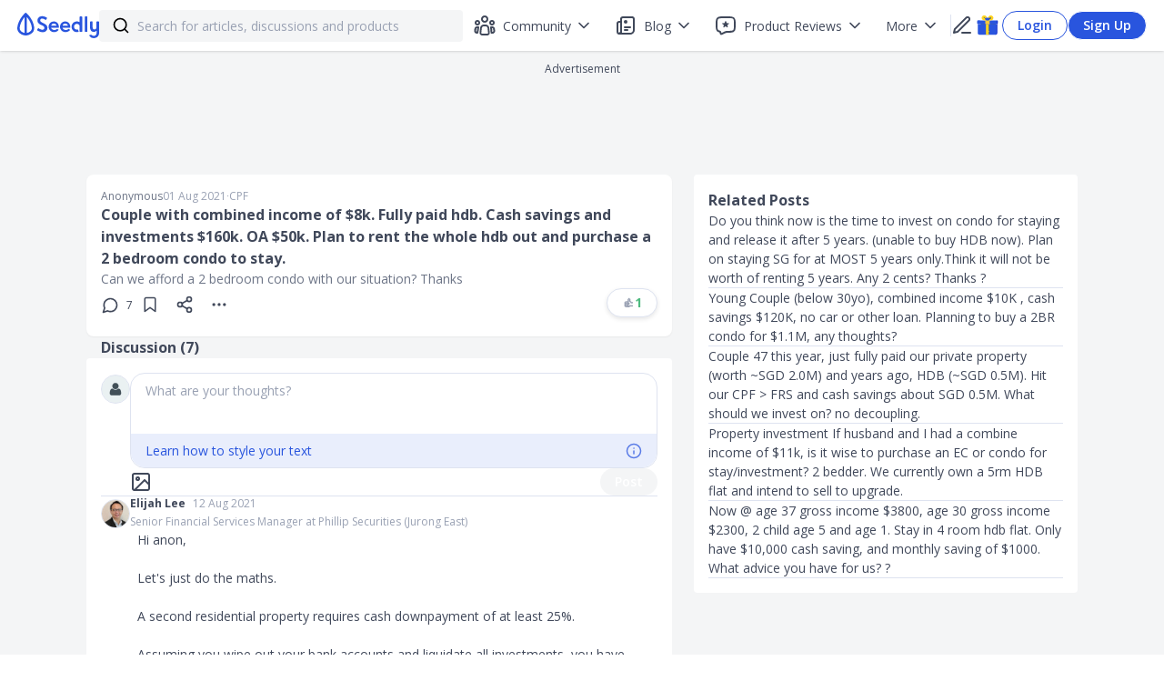

--- FILE ---
content_type: text/html; charset=utf-8
request_url: https://seedly.sg/posts/couple-with-combined-income-of-8k-fully-paid-hdb-cash-savings-and-investments-160k-oa-50k-plan-to-rent-the-whole-hdb-out-and-purchase-a-2-bedroom-condo-to-stay/
body_size: 31244
content:
<!DOCTYPE html><html><head><noscript><img alt="facebook" height="1" width="1" style="display:none" src="https://www.facebook.com/tr?id=1090273721022565&amp;ev=PageView&amp;noscript=1"/></noscript><link rel="icon" type="image/x-icon" href="/favicon.ico"/><link rel="preload" href="https://securepubads.g.doubleclick.net/tag/js/gpt.js" as="script"/><script async="" src="https://securepubads.g.doubleclick.net/tag/js/gpt.js" type="70e7cd2d5224c04f27307d04-text/javascript"></script><link rel="preconnect" href="https://fonts.gstatic.com/" crossorigin=""/><link rel="preload" href="https://fonts.googleapis.com/css?family=Open+Sans:300,400,600,700,800&amp;display=swap" as="style"/><link href="https://fonts.googleapis.com/css?family=Open+Sans:300,400,600,700,800&amp;display=swap" rel="stylesheet"/><link rel="preload" href="https://fonts.googleapis.com/css?family=Montserrat:400,700&amp;display=swap" as="style"/><link href="https://fonts.googleapis.com/css?family=Montserrat:400,700&amp;display=swap" rel="stylesheet"/><meta name="viewport" content="width=device-width"/><meta charSet="utf-8"/><title>Couple with combined income of $8k. Fully paid hdb. Cash savings and investments $160k. OA $50k. Plan to rent the whole hdb out and purchase a 2 bedroom condo to stay. - Seedly</title><link rel="canonical" href="https://seedly.sg/posts/couple-with-combined-income-of-8k-fully-paid-hdb-cash-savings-and-investments-160k-oa-50k-plan-to-rent-the-whole-hdb-out-and-purchase-a-2-bedroom-condo-to-stay/"/><meta name="author" content="Seedly"/><meta name="keywords" content=""/><meta property="og:site_name" content="Seedly"/><meta property="og:title" content="Couple with combined income of $8k. Fully paid hdb. Cash savings and investments $160k. OA $50k. Plan to rent the whole hdb out and purchase a 2 bedroom condo to stay."/><meta property="og:description" name="description" content="Can we afford a 2 bedroom condo with our situation? Thanks"/><meta property="og:image" content="https://f.seedly.sg/share/questions.png"/><meta property="fb:app_id" content="178405999239190"/><meta property="fb:page_id" content="460639650790741"/><meta property="og:type" content="article"/><meta property="og:updated_time" content="2021-08-01T22:22:01.842+08:00"/><meta name="theme-color" content="#2955DE"/><meta property="og:url" content="https://seedly.sg/posts/couple-with-combined-income-of-8k-fully-paid-hdb-cash-savings-and-investments-160k-oa-50k-plan-to-rent-the-whole-hdb-out-and-purchase-a-2-bedroom-condo-to-stay/"/><meta name="twitter:card" content="summary_large_image"/><meta name="twitter:title" content="Couple with combined income of $8k. Fully paid hdb. Cash savings and investments $160k. OA $50k. Plan to rent the whole hdb out and purchase a 2 bedroom condo to stay."/><meta name="twitter:description" content="Can we afford a 2 bedroom condo with our situation? Thanks"/><meta name="twitter:image" content="https://f.seedly.sg/share/questions.png"/><script type="application/ld+json">{}</script><meta name="next-head-count" content="21"/><link rel="preload" href="/_next/static/css/98053443d983f18c.css" as="style"/><link rel="stylesheet" href="/_next/static/css/98053443d983f18c.css" data-n-g=""/><link rel="preload" href="/_next/static/css/c3be7161b17896f1.css" as="style"/><link rel="stylesheet" href="/_next/static/css/c3be7161b17896f1.css" data-n-p=""/><noscript data-n-css=""></noscript><script defer="" nomodule="" src="/_next/static/chunks/polyfills-5cd94c89d3acac5f.js" type="70e7cd2d5224c04f27307d04-text/javascript"></script><script defer="" src="/_next/static/chunks/3626.b2425b20ccfbc980.js" type="70e7cd2d5224c04f27307d04-text/javascript"></script><script defer="" src="/_next/static/chunks/6673-6fb42b0af8c6cadc.js" type="70e7cd2d5224c04f27307d04-text/javascript"></script><script defer="" src="/_next/static/chunks/7105.81a53400886352c8.js" type="70e7cd2d5224c04f27307d04-text/javascript"></script><script defer="" src="/_next/static/chunks/6345.9db59c5f589835b4.js" type="70e7cd2d5224c04f27307d04-text/javascript"></script><script defer="" src="/_next/static/chunks/6102.b4b6682c480bfa93.js" type="70e7cd2d5224c04f27307d04-text/javascript"></script><script defer="" src="/_next/static/chunks/9458.00303a0e62066467.js" type="70e7cd2d5224c04f27307d04-text/javascript"></script><script defer="" src="/_next/static/chunks/4996.ce1d2fb81cb984cd.js" type="70e7cd2d5224c04f27307d04-text/javascript"></script><script defer="" src="/_next/static/chunks/1134.8e9d38cbf6f93084.js" type="70e7cd2d5224c04f27307d04-text/javascript"></script><script defer="" src="/_next/static/chunks/7611.79b73c1c6da0176e.js" type="70e7cd2d5224c04f27307d04-text/javascript"></script><script defer="" src="/_next/static/chunks/1068.d30a218795bab37d.js" type="70e7cd2d5224c04f27307d04-text/javascript"></script><script defer="" src="/_next/static/chunks/4839-51d2225bd4035c16.js" type="70e7cd2d5224c04f27307d04-text/javascript"></script><script defer="" src="/_next/static/chunks/8792.14a3cf2ed8a87518.js" type="70e7cd2d5224c04f27307d04-text/javascript"></script><script defer="" src="/_next/static/chunks/3115.5e94793f19d95c41.js" type="70e7cd2d5224c04f27307d04-text/javascript"></script><script defer="" src="/_next/static/chunks/4081.19582bdb4b6765b8.js" type="70e7cd2d5224c04f27307d04-text/javascript"></script><script defer="" src="/_next/static/chunks/7396.d6e37b51dbb4ede0.js" type="70e7cd2d5224c04f27307d04-text/javascript"></script><script defer="" src="/_next/static/chunks/695.d9256f1772a2bd25.js" type="70e7cd2d5224c04f27307d04-text/javascript"></script><script defer="" src="/_next/static/chunks/1351.6a928288f5291080.js" type="70e7cd2d5224c04f27307d04-text/javascript"></script><script defer="" src="/_next/static/chunks/5831.caa17c07db24fac9.js" type="70e7cd2d5224c04f27307d04-text/javascript"></script><script defer="" src="/_next/static/chunks/1108.233f36a44cfe8a85.js" type="70e7cd2d5224c04f27307d04-text/javascript"></script><script defer="" src="/_next/static/chunks/107-d5e304c977e094fd.js" type="70e7cd2d5224c04f27307d04-text/javascript"></script><script defer="" src="/_next/static/chunks/6894.8579cd3566239ed0.js" type="70e7cd2d5224c04f27307d04-text/javascript"></script><script defer="" src="/_next/static/chunks/6693.8e0f53f0b970ef0e.js" type="70e7cd2d5224c04f27307d04-text/javascript"></script><script defer="" src="/_next/static/chunks/5414.0b52b5a5c538cf0e.js" type="70e7cd2d5224c04f27307d04-text/javascript"></script><script defer="" src="/_next/static/chunks/6744.186020856416683d.js" type="70e7cd2d5224c04f27307d04-text/javascript"></script><script defer="" src="/_next/static/chunks/2335.8bd5de9b5c3da523.js" type="70e7cd2d5224c04f27307d04-text/javascript"></script><script src="/_next/static/chunks/webpack-a19d6cac6f2d6d8f.js" defer="" type="70e7cd2d5224c04f27307d04-text/javascript"></script><script src="/_next/static/chunks/framework-f819b332f07f6162.js" defer="" type="70e7cd2d5224c04f27307d04-text/javascript"></script><script src="/_next/static/chunks/main-a0aa269a84e2763c.js" defer="" type="70e7cd2d5224c04f27307d04-text/javascript"></script><script src="/_next/static/chunks/pages/_app-c2df626bb4090b6b.js" defer="" type="70e7cd2d5224c04f27307d04-text/javascript"></script><script src="/_next/static/chunks/2287-d8c8db9fe036524e.js" defer="" type="70e7cd2d5224c04f27307d04-text/javascript"></script><script src="/_next/static/chunks/4018-47e73f0a46b6e8ad.js" defer="" type="70e7cd2d5224c04f27307d04-text/javascript"></script><script src="/_next/static/chunks/9438-8d75b276a67f327e.js" defer="" type="70e7cd2d5224c04f27307d04-text/javascript"></script><script src="/_next/static/chunks/2175-661650c5ff4b45c6.js" defer="" type="70e7cd2d5224c04f27307d04-text/javascript"></script><script src="/_next/static/chunks/8387-44b0552898df3461.js" defer="" type="70e7cd2d5224c04f27307d04-text/javascript"></script><script src="/_next/static/chunks/6381-49dd46926cc5651e.js" defer="" type="70e7cd2d5224c04f27307d04-text/javascript"></script><script src="/_next/static/chunks/1878-85ae56df07648d30.js" defer="" type="70e7cd2d5224c04f27307d04-text/javascript"></script><script src="/_next/static/chunks/6991-4cd03f3a5e7b85f9.js" defer="" type="70e7cd2d5224c04f27307d04-text/javascript"></script><script src="/_next/static/chunks/956-d6a98cc12f9a8d50.js" defer="" type="70e7cd2d5224c04f27307d04-text/javascript"></script><script src="/_next/static/chunks/6421-142381145b4278ec.js" defer="" type="70e7cd2d5224c04f27307d04-text/javascript"></script><script src="/_next/static/chunks/1980-d93740fac26ef795.js" defer="" type="70e7cd2d5224c04f27307d04-text/javascript"></script><script src="/_next/static/chunks/2217-19054087f0e5c06a.js" defer="" type="70e7cd2d5224c04f27307d04-text/javascript"></script><script src="/_next/static/chunks/5919-08f6286d8995f7b0.js" defer="" type="70e7cd2d5224c04f27307d04-text/javascript"></script><script src="/_next/static/chunks/8978-861a4627c56b1ec8.js" defer="" type="70e7cd2d5224c04f27307d04-text/javascript"></script><script src="/_next/static/chunks/3962-d5c3e132d24fef3d.js" defer="" type="70e7cd2d5224c04f27307d04-text/javascript"></script><script src="/_next/static/chunks/5913-fe3bbcc19969fede.js" defer="" type="70e7cd2d5224c04f27307d04-text/javascript"></script><script src="/_next/static/chunks/8299-23a2d63025909042.js" defer="" type="70e7cd2d5224c04f27307d04-text/javascript"></script><script src="/_next/static/chunks/9171-8284f8a54601dee5.js" defer="" type="70e7cd2d5224c04f27307d04-text/javascript"></script><script src="/_next/static/chunks/9265-381ff74d0bb949e3.js" defer="" type="70e7cd2d5224c04f27307d04-text/javascript"></script><script src="/_next/static/chunks/824-ce5614ddb70e7919.js" defer="" type="70e7cd2d5224c04f27307d04-text/javascript"></script><script src="/_next/static/chunks/9103-9fb7c7113b3ba402.js" defer="" type="70e7cd2d5224c04f27307d04-text/javascript"></script><script src="/_next/static/chunks/3480-c09589832cb089be.js" defer="" type="70e7cd2d5224c04f27307d04-text/javascript"></script><script src="/_next/static/chunks/4000-d8c289add6cc77e5.js" defer="" type="70e7cd2d5224c04f27307d04-text/javascript"></script><script src="/_next/static/chunks/pages/posts/%5Bslug%5D-42d629503ab2eab2.js" defer="" type="70e7cd2d5224c04f27307d04-text/javascript"></script><script src="/_next/static/_WOr3g2qR9cuFaSK632td/_buildManifest.js" defer="" type="70e7cd2d5224c04f27307d04-text/javascript"></script><script src="/_next/static/_WOr3g2qR9cuFaSK632td/_ssgManifest.js" defer="" type="70e7cd2d5224c04f27307d04-text/javascript"></script><script src="/_next/static/_WOr3g2qR9cuFaSK632td/_middlewareManifest.js" defer="" type="70e7cd2d5224c04f27307d04-text/javascript"></script><style data-styled="" data-styled-version="5.2.3">input::-ms-clear,input::-ms-reveal{display:none;}/*!sc*/
*,*::before,*::after{box-sizing:border-box;}/*!sc*/
html{font-family:sans-serif;line-height:1.15;-webkit-text-size-adjust:100%;-ms-text-size-adjust:100%;-ms-overflow-style:scrollbar;-webkit-tap-highlight-color:rgba(0,0,0,0);}/*!sc*/
article,aside,dialog,figcaption,figure,footer,header,hgroup,main,nav,section{display:block;}/*!sc*/
body{margin:0;font-family:Open Sans,Helvetica,Arial;color:#40485A;font-size:14px;line-height:1.5;}/*!sc*/
hr{box-sizing:content-box;height:0;overflow:visible;}/*!sc*/
h1,h2,h3,h4,h5,h6{margin:0;}/*!sc*/
p{margin:0;}/*!sc*/
abbr[title],abbr[data-original-title]{-webkit-text-decoration:underline;text-decoration:underline;-webkit-text-decoration:underline dotted;text-decoration:underline dotted;cursor:help;border-bottom:0;}/*!sc*/
address{margin-bottom:1em;font-style:normal;line-height:inherit;}/*!sc*/
input,select,textarea{color:#40485A;}/*!sc*/
input[type="text"],input[type="password"],input[type="number"],textarea{-webkit-appearance:none;}/*!sc*/
ol,ul,dl{margin:0;padding:0;}/*!sc*/
ol ol,ul ul,ol ul,ul ol{margin:0;padding:0;}/*!sc*/
li{list-style:none;padding:0;margin:0;}/*!sc*/
dt{font-weight:500;}/*!sc*/
dd{margin-bottom:.5em;margin-left:0;}/*!sc*/
blockquote{margin:0 0 1em;}/*!sc*/
dfn{font-style:italic;}/*!sc*/
b,strong{font-weight:bolder;}/*!sc*/
small{font-size:80%;}/*!sc*/
sub,sup{position:relative;font-size:75%;line-height:0;vertical-align:baseline;}/*!sc*/
sub{bottom:-.25em;}/*!sc*/
sup{top:-.5em;}/*!sc*/
a{background-color:transparent;outline:none;cursor:pointer;-webkit-transition:color .3s;transition:color .3s;-webkit-text-decoration-skip:objects;-webkit-text-decoration:none;text-decoration:none;}/*!sc*/
a:focus{-webkit-text-decoration:underline;text-decoration:underline;-webkit-text-decoration-skip:ink;text-decoration-skip:ink;}/*!sc*/
a:active,a:hover{outline:0;}/*!sc*/
a[disabled]{cursor:not-allowed;pointer-events:none;}/*!sc*/
img{vertical-align:middle;border-style:none;}/*!sc*/
a,area,button,[role="button"],input:not([type=range]),label,select,summary,textarea{touch-action:manipulation;}/*!sc*/
a:link,a:visited,a:focus,a:active{-webkit-text-decoration:none;text-decoration:none;}/*!sc*/
table{border-collapse:collapse;}/*!sc*/
caption{padding-top:.75em;padding-bottom:.3em;color:#99A1B3;text-align:left;caption-side:bottom;}/*!sc*/
th{text-align:inherit;}/*!sc*/
button,html [type="button"],[type="reset"],[type="submit"]{-webkit-appearance:button;}/*!sc*/
button::-moz-focus-inner,[type="button"]::-moz-focus-inner,[type="reset"]::-moz-focus-inner,[type="submit"]::-moz-focus-inner{padding:0;border-style:none;}/*!sc*/
input[type="radio"],input[type="checkbox"]{box-sizing:border-box;padding:0;}/*!sc*/
input[type="date"],input[type="time"],input[type="datetime-local"],input[type="month"]{-webkit-appearance:listbox;}/*!sc*/
textarea{overflow:auto;resize:vertical;font-size:14px;}/*!sc*/
fieldset{min-width:0;padding:0;margin:0;border:0;}/*!sc*/
legend{display:block;width:100%;max-width:100%;padding:0;margin-bottom:.5em;font-size:1.5em;line-height:inherit;color:inherit;white-space:normal;}/*!sc*/
progress{vertical-align:baseline;}/*!sc*/
progress [type="number"]::-webkit-inner-spin-button,progress [type="number"]::-webkit-outer-spin-button{height:auto;}/*!sc*/
[type="search"]{outline-offset:-2px;-webkit-appearance:none;}/*!sc*/
[type="search"]::-webkit-search-cancel-button,[type="search"]::-webkit-search-decoration{-webkit-appearance:none;}/*!sc*/
::-webkit-file-upload-button{font:inherit;-webkit-appearance:button;}/*!sc*/
output{display:inline-block;}/*!sc*/
summary{display:list-item;}/*!sc*/
template{display:none;}/*!sc*/
mark{padding:.2em;}/*!sc*/
#nprogress{pointer-events:none;}/*!sc*/
#nprogress .bar{background:#2dc1f6;position:fixed;z-index:1031;top:0;left:0;width:100%;height:2px;}/*!sc*/
#nprogress .peg{display:block;position:absolute;right:0px;width:100px;height:100%;box-shadow:0 0 10px #2dc1f6,0 0 5px #2dc1f6;opacity:1.0;-webkit-transform:rotate(3deg) translate(0px,-4px);-ms-transform:rotate(3deg) translate(0px,-4px);transform:rotate(3deg) translate(0px,-4px);}/*!sc*/
data-styled.g5[id="sc-global-dBxjbN1"]{content:"sc-global-dBxjbN1,"}/*!sc*/
.ReactModal__Body--open{overflow:hidden;}/*!sc*/
.overlay{position:fixed;top:0;bottom:0;left:0;right:0;background-color:rgba(0,0,0,0.4);z-index:19;display:-webkit-box;display:-webkit-flex;display:-ms-flexbox;display:flex;-webkit-box-pack:center;-webkit-justify-content:center;-ms-flex-pack:center;justify-content:center;-webkit-align-items:center;-webkit-box-align:center;-ms-flex-align:center;align-items:center;}/*!sc*/
@media (max-width:1024px){.overlay{overflow:hidden;}}/*!sc*/
.content-default{top:auto;bottom:auto;left:auto;right:auto;border:none;border-radius:16px;box-shadow:0px 12px 28px 0px rgba(0,0,0,0.15);margin:0 auto;max-width:600px;padding:0;max-height:95vh;position:relative;background:#fff;overflow:hidden;overflow-y:auto;outline:none;width:768px;}/*!sc*/
@media (max-height:639px){.content-default{min-height:0;height:100%;}}/*!sc*/
@media (max-width:1024px){.content-default{border:none;z-index:20;height:100%;width:100%;border-radius:0;top:0;left:0;padding:0;max-height:100%;min-height:0;display:-webkit-box;display:-webkit-flex;display:-ms-flexbox;display:flex;-webkit-flex-flow:column;-ms-flex-flow:column;flex-flow:column;}}/*!sc*/
data-styled.g6[id="sc-global-iiEYKb1"]{content:"sc-global-iiEYKb1,"}/*!sc*/
.bUPwN{border-radius:50%;background-color:unset;border:none;color:#40485A;padding:4px 0px;width:unset;height:-webkit-fit-content;height:-moz-fit-content;height:fit-content;min-width:38px;font-size:14px;font-family:Open Sans,Helvetica,Arial;font-weight:600;line-height:20px;text-align:center;white-space:nowrap;cursor:pointer;outline:none;display:inline-block;}/*!sc*/
.bUPwN:hover{background-color:#E9EEFC;}/*!sc*/
.bUPwN:hover svg{stroke:#2955DE;}/*!sc*/
.bUPwN:active{background-color:#B9C7F6;}/*!sc*/
.bUPwN:disabled{color:#DEE3F0;background-color:unset;border:none;cursor:default;}/*!sc*/
.bUPwN:disabled:hover svg{stroke:#40485A;}/*!sc*/
.bUPwN:link,.bUPwN:visited{color:#40485A;}/*!sc*/
.boEBzD{border-radius:40px;background-color:#FFFFFF;border:1px solid #DEE3F0;color:#99A1B3;box-shadow:0px 2px 5px 0px rgba(0,0,0,0.1);padding:5px 16px;width:unset;height:-webkit-fit-content;height:-moz-fit-content;height:fit-content;min-width:38px;font-size:14px;font-family:Open Sans,Helvetica,Arial;font-weight:600;line-height:20px;text-align:center;white-space:nowrap;cursor:pointer;outline:none;display:inline-block;}/*!sc*/
.boEBzD:hover{background-color:#EBF9F2;border:1px solid #46A671;}/*!sc*/
.boEBzD:hover svg{stroke:#99A1B3;}/*!sc*/
.boEBzD:active{background-color:#C6F0D8;}/*!sc*/
.boEBzD:disabled{color:#DEE3F0;background-color:#F4F5F6;border:none;cursor:default;}/*!sc*/
.boEBzD:disabled:hover svg{stroke:#40485A;}/*!sc*/
.boEBzD:link,.boEBzD:visited{color:#99A1B3;}/*!sc*/
.iNqofI{border-radius:50%;background-color:unset;border:none;color:#40485A;padding:0px 0px;width:unset;height:-webkit-fit-content;height:-moz-fit-content;height:fit-content;min-width:24px;font-size:14px;font-family:Open Sans,Helvetica,Arial;font-weight:600;line-height:20px;text-align:center;white-space:nowrap;cursor:pointer;outline:none;display:inline-block;}/*!sc*/
.iNqofI:hover{background-color:#E9EEFC;}/*!sc*/
.iNqofI:hover svg{stroke:#2955DE;}/*!sc*/
.iNqofI:active{background-color:#B9C7F6;}/*!sc*/
.iNqofI:disabled{color:#DEE3F0;background-color:unset;border:none;cursor:default;}/*!sc*/
.iNqofI:disabled:hover svg{stroke:#40485A;}/*!sc*/
.iNqofI:link,.iNqofI:visited{color:#40485A;}/*!sc*/
data-styled.g11[id="sc-89f365a5-0"]{content:"bUPwN,boEBzD,iNqofI,"}/*!sc*/
.hYzzHu{display:-webkit-inline-box;display:-webkit-inline-flex;display:-ms-inline-flexbox;display:inline-flex;-webkit-flex-direction:row;-ms-flex-direction:row;flex-direction:row;-webkit-align-items:center;-webkit-box-align:center;-ms-flex-align:center;align-items:center;-webkit-box-pack:start;-webkit-justify-content:start;-ms-flex-pack:start;justify-content:start;width:auto;height:auto;}/*!sc*/
.hYzzHu >*:nth-child(n + 2){margin:0 0 0 0px;}/*!sc*/
data-styled.g12[id="sc-bd8ea6a4-0"]{content:"hYzzHu,"}/*!sc*/
.eqCMvU{font-weight:700;font-size:14px;font-family:Open Sans;text-transform:none;line-height:20px;white-space:normal;word-break:normal;color:#99A1B3;text-align:left;}/*!sc*/
.eqCMvU:hover{cursor:pointer;color:#2955DE;-webkit-text-decoration:unset;text-decoration:unset;}/*!sc*/
.eqCMvU:link,.eqCMvU:visited,.eqCMvU:focus,.eqCMvU:active{color:#99A1B3;}/*!sc*/
.lnvVpj{font-weight:700;font-size:14px;font-family:Open Sans;text-transform:none;line-height:20px;white-space:normal;word-break:normal;color:#4EBA7F;text-align:left;}/*!sc*/
.lnvVpj:hover{cursor:inherit;color:#4EBA7F;-webkit-text-decoration:unset;text-decoration:unset;}/*!sc*/
.lnvVpj:link,.lnvVpj:visited,.lnvVpj:focus,.lnvVpj:active{color:#4EBA7F;}/*!sc*/
.fjpKQP{font-weight:700;font-size:12px;font-family:Open Sans;text-transform:none;line-height:16px;white-space:normal;word-break:normal;color:#99A1B3;text-align:left;}/*!sc*/
.fjpKQP:hover{cursor:pointer;color:#2955DE;-webkit-text-decoration:unset;text-decoration:unset;}/*!sc*/
.fjpKQP:link,.fjpKQP:visited,.fjpKQP:focus,.fjpKQP:active{color:#99A1B3;}/*!sc*/
data-styled.g21[id="sc-30041716-0"]{content:"eqCMvU,lnvVpj,fjpKQP,"}/*!sc*/
.hUZePD{background-color:#F4F5F6;font-family:Open Sans;display:-webkit-box;display:-webkit-flex;display:-ms-flexbox;display:flex;min-height:100vh;width:100%;-webkit-flex-direction:column;-ms-flex-direction:column;flex-direction:column;}/*!sc*/
@media (max-width:1024px){.hUZePD{overflow-y:scroll;position:relative;}}/*!sc*/
data-styled.g22[id="sc-f7bdaffb-0"]{content:"hUZePD,"}/*!sc*/
.cpzGAB{margin-top:56px;padding-bottom:24px;display:-webkit-box;display:-webkit-flex;display:-ms-flexbox;display:flex;-webkit-box-pack:center;-webkit-justify-content:center;-ms-flex-pack:center;justify-content:center;-webkit-flex:1;-ms-flex:1;flex:1;}/*!sc*/
data-styled.g23[id="sc-f7bdaffb-1"]{content:"cpzGAB,"}/*!sc*/
#nprogress{pointer-events:none;}/*!sc*/
#nprogress .bar{background:#2dc1f6;position:fixed;z-index:1031;top:0;left:0;width:100%;height:2px;}/*!sc*/
#nprogress .peg{display:block;position:absolute;right:0px;width:100px;height:100%;box-shadow:0 0 10px #2dc1f6,0 0 5px #2dc1f6;opacity:1.0;-webkit-transform:rotate(3deg) translate(0px,-4px);-ms-transform:rotate(3deg) translate(0px,-4px);transform:rotate(3deg) translate(0px,-4px);}/*!sc*/
data-styled.g25[id="sc-global-grEYbU1"]{content:"sc-global-grEYbU1,"}/*!sc*/
.ksEAiN{display:-webkit-box;display:-webkit-flex;display:-ms-flexbox;display:flex;-webkit-flex-direction:row;-ms-flex-direction:row;flex-direction:row;background:#F4F5F6;-webkit-transition:border 0.5s ease;transition:border 0.5s ease;border:solid 0px #F4F5F6;color:#F4F5F6;border-radius:4px;height:35px;width:100%;padding:10px 14px;margin:4px auto;-webkit-align-items:center;-webkit-box-align:center;-ms-flex-align:center;align-items:center;}/*!sc*/
@media (max-width:1024px){.ksEAiN{width:300px margin:4px;}}/*!sc*/
data-styled.g31[id="sc-8e8c8c51-0"]{content:"ksEAiN,"}/*!sc*/
.WpvuK{border:none;background:none;font-size:14px;width:100%;height:19px;padding:0;}/*!sc*/
.WpvuK::-webkit-input-placeholder{color:#99A1B3;}/*!sc*/
.WpvuK::-moz-placeholder{color:#99A1B3;}/*!sc*/
.WpvuK:-ms-input-placeholder{color:#99A1B3;}/*!sc*/
.WpvuK::placeholder{color:#99A1B3;}/*!sc*/
.WpvuK:focus{outline:none;}/*!sc*/
@media (max-width:1024px){.WpvuK{font-size:16px;}}/*!sc*/
data-styled.g32[id="sc-8e8c8c51-1"]{content:"WpvuK,"}/*!sc*/
.jRGaSV{-webkit-transition:fill 0.2s ease;transition:fill 0.2s ease;color:black;min-width:20px;max-width:20px;height:20px;margin-right:8px;}/*!sc*/
data-styled.g33[id="sc-8e8c8c51-2"]{content:"jRGaSV,"}/*!sc*/
.exbmIs svg{margin-top:4px;}/*!sc*/
data-styled.g40[id="sc-489b0904-0"]{content:"exbmIs,"}/*!sc*/
.ewLMYF{width:400px;position:relative;z-index:1;}/*!sc*/
data-styled.g46[id="sc-1f228433-0"]{content:"ewLMYF,"}/*!sc*/
.bDkVSM{vertical-align:middle;}/*!sc*/
data-styled.g57[id="sc-402af1b4-1"]{content:"bDkVSM,"}/*!sc*/
.daZnIP{width:-webkit-max-content;width:-moz-max-content;width:max-content;position:absolute;border-radius:8px;box-shadow:0px 2px 5px 0px rgba(0,0,0,0.2);background-color:white;z-index:1;outline:none;margin-top:4px;right:unset;left:0px;bottom:unset;max-height:576px;overflow:auto;display:none;-webkit-flex-direction:column;-ms-flex-direction:column;flex-direction:column;z-index:100;}/*!sc*/
.daZnIP > a:last-child{margin-bottom:8px;border-radius:4px;}/*!sc*/
.daZnIP > a:first-child{margin-top:8px;border-radius:4px;}/*!sc*/
.daZnIP > a{padding:8px 14px 8px 14px;cursor:pointer;width:100%;white-space:nowrap;}/*!sc*/
.daZnIP > a:hover{background-color:#E9EEFC;border-radius:0;}/*!sc*/
.dVSDsP{width:-webkit-max-content;width:-moz-max-content;width:max-content;position:absolute;border-radius:8px;box-shadow:0px 2px 5px 0px rgba(0,0,0,0.2);background-color:white;z-index:1;outline:none;margin-top:4px;right:0px;left:unset;bottom:unset;max-height:576px;overflow:auto;display:none;-webkit-flex-direction:column;-ms-flex-direction:column;flex-direction:column;z-index:100;}/*!sc*/
.dVSDsP > a:last-child{margin-bottom:8px;border-radius:4px;}/*!sc*/
.dVSDsP > a:first-child{margin-top:8px;border-radius:4px;}/*!sc*/
.dVSDsP > a{padding:8px 14px 8px 14px;cursor:pointer;width:100%;white-space:nowrap;}/*!sc*/
.dVSDsP > a:hover{background-color:#E9EEFC;border-radius:0;}/*!sc*/
data-styled.g77[id="sc-cf5e7b-0"]{content:"daZnIP,dVSDsP,"}/*!sc*/
.eIoyis{cursor:pointer;width:-webkit-fit-content;width:-moz-fit-content;width:fit-content;}/*!sc*/
data-styled.g80[id="sc-cf5e7b-3"]{content:"eIoyis,"}/*!sc*/
.fELCwc{position:relative;width:-webkit-fit-content;width:-moz-fit-content;width:fit-content;}/*!sc*/
data-styled.g82[id="sc-cf5e7b-5"]{content:"fELCwc,"}/*!sc*/
.mqQyg:link,.mqQyg:visited{color:#2955DE;}/*!sc*/
.mqQyg:hover{-webkit-text-decoration:underline;text-decoration:underline;}/*!sc*/
data-styled.g91[id="sc-879cbbc8-1"]{content:"mqQyg,"}/*!sc*/
.hXhLUD{position:relative;display:-webkit-box;display:-webkit-flex;display:-ms-flexbox;display:flex;box-sizing:border-box;width:100%;font-size:14px;border:1px solid #DEE3F0;border-radius:16px;}/*!sc*/
.hXhLUD:focus{outline:none;}/*!sc*/
.hXhLUD::-webkit-input-placeholder{color:#99a1b3;}/*!sc*/
.hXhLUD::-moz-placeholder{color:#99a1b3;}/*!sc*/
.hXhLUD:-ms-input-placeholder{color:#99a1b3;}/*!sc*/
.hXhLUD::placeholder{color:#99a1b3;}/*!sc*/
.hXhLUD .public-DraftStyleDefault-block a{color:#2955DE;-webkit-text-decoration:underline;text-decoration:underline;}/*!sc*/
.hXhLUD .public-DraftStyleDefault-block a:active{color:#4a7bab;}/*!sc*/
.hXhLUD .public-DraftStyleDefault-block a:focus{color:#7eadda;outline:0;cursor:pointer;}/*!sc*/
.hXhLUD .public-DraftStyleDefault-block a:visited{color:#5e93c5;-webkit-text-decoration:none;text-decoration:none;}/*!sc*/
.hXhLUD .draftJsFocusPlugin__focused__3Mksn{cursor:default;border-radius:2px;box-shadow:0 0 0 3px #accef7;}/*!sc*/
.hXhLUD h1,.hXhLUD h2,.hXhLUD h3,.hXhLUD h4,.hXhLUD h5,.hXhLUD h6{font-size:14px;font-weight:400;}/*!sc*/
@media (max-width:1024px){.hXhLUD{font-size:16px;width:100%;}}/*!sc*/
data-styled.g124[id="sc-e5b85113-0"]{content:"hXhLUD,"}/*!sc*/
.hyyOpL{width:100%;}/*!sc*/
.hyyOpL .public-DraftEditorPlaceholder-root{color:#99a1b3;position:absolute;padding:8px 16px;}/*!sc*/
.hyyOpL .public-DraftEditor-content{height:-webkit-fit-content;height:-moz-fit-content;height:fit-content;min-height:66px;overflow:auto;overflow-wrap:break-word;word-break:break-word;padding:9.5px 16px;resize:none;}/*!sc*/
.hyyOpL .public-DraftEditorPlaceholder-hasFocus{display:none;}/*!sc*/
.hyyOpL .DraftEditorPlaceholder-hidden{display:none;}/*!sc*/
.hyyOpL .public-DraftStyleDefault-ul,.hyyOpL .public-DraftStyleDefault-ol{margin:16px 0;margin-left:18px;padding:0;}/*!sc*/
.hyyOpL .public-DraftStyleDefault-unorderedListItem{list-style-type:disc;position:relative;}/*!sc*/
.hyyOpL .public-DraftStyleDefault-orderedListItem,.hyyOpL .public-DraftStyleDefault-ol{list-style-type:decimal;position:relative;}/*!sc*/
data-styled.g125[id="sc-e5b85113-1"]{content:"hyyOpL,"}/*!sc*/
.ReactModal__Body--open{overflow:hidden;}/*!sc*/
.overlay{position:fixed;top:0;bottom:0;left:0;right:0;background-color:rgba(0,0,0,0.4);z-index:19;display:-webkit-box;display:-webkit-flex;display:-ms-flexbox;display:flex;-webkit-box-pack:center;-webkit-justify-content:center;-ms-flex-pack:center;justify-content:center;-webkit-align-items:center;-webkit-box-align:center;-ms-flex-align:center;align-items:center;}/*!sc*/
@media (max-width:1024px){.overlay{overflow:hidden;}}/*!sc*/
.content-default{top:auto;bottom:auto;left:auto;right:auto;border:none;border-radius:16px;box-shadow:0px 12px 28px 0px rgba(0,0,0,0.15);margin:0 auto;max-width:600px;padding:0;max-height:95vh;position:relative;background:#fff;overflow:hidden;overflow-y:auto;outline:none;width:768px;}/*!sc*/
@media (max-height:639px){.content-default{min-height:0;height:100%;}}/*!sc*/
@media (max-width:1024px){.content-default{border:none;z-index:20;height:100%;width:100%;border-radius:0;top:0;left:0;padding:0;max-height:100%;min-height:0;display:-webkit-box;display:-webkit-flex;display:-ms-flexbox;display:flex;-webkit-flex-flow:column;-ms-flex-flow:column;flex-flow:column;}}/*!sc*/
data-styled.g188[id="sc-global-iiEYKb2"]{content:"sc-global-iiEYKb2,"}/*!sc*/
.ReactModal__Body--open{overflow:hidden;}/*!sc*/
.overlay{position:fixed;top:0;bottom:0;left:0;right:0;background-color:rgba(0,0,0,0.4);z-index:19;display:-webkit-box;display:-webkit-flex;display:-ms-flexbox;display:flex;-webkit-box-pack:center;-webkit-justify-content:center;-ms-flex-pack:center;justify-content:center;-webkit-align-items:center;-webkit-box-align:center;-ms-flex-align:center;align-items:center;}/*!sc*/
@media (max-width:1024px){.overlay{overflow:hidden;}}/*!sc*/
.content-name-auth{top:auto;bottom:auto;left:auto;right:auto;border:none;border-radius:16px;box-shadow:0px 12px 28px 0px rgba(0,0,0,0.15);margin:0 auto;max-width:600px;padding:0;max-height:95vh;position:relative;background:#fff;overflow:hidden;overflow-y:auto;outline:none;width:768px;}/*!sc*/
@media (max-height:639px){.content-name-auth{min-height:0;height:100%;}}/*!sc*/
@media (max-width:1024px){.content-name-auth{border:none;z-index:20;height:100%;width:100%;border-radius:0;top:0;left:0;padding:0;max-height:100%;min-height:0;display:-webkit-box;display:-webkit-flex;display:-ms-flexbox;display:flex;-webkit-flex-flow:column;-ms-flex-flow:column;flex-flow:column;}}/*!sc*/
data-styled.g189[id="sc-global-iiEYKb3"]{content:"sc-global-iiEYKb3,"}/*!sc*/
.glMnKK{margin-right:8px;}/*!sc*/
data-styled.g195[id="sc-920ef08d-0"]{content:"glMnKK,"}/*!sc*/
</style></head><body class="!pointer-events-auto"><noscript><iframe src="https://www.googletagmanager.com/ns.html?id=GTM-WVJ2SSM"
          height="0" width="0" style="display:none;visibility:hidden"></iframe></noscript><div id="__next" data-reactroot=""><div class="sc-f7bdaffb-0 hUZePD"><div class="items-center flex flex-col justify-center fixed left-0 top-0 w-full z-10 bg-white transition duration-300 ease-out shadow"><nav class="h-[56px] my-0 mx-auto z-10 px-3 lg:px-0 w-full lg:w-auto"><div class="flex h-full items-center gap-4"><a style="height:32px" href="https://seedly.sg"><svg width="90" height="32" viewBox="0 0 645 200" fill="none" xmlns="http://www.w3.org/2000/svg"><g clip-path="url(#clip0_1150:71567)"><g clip-path="url(#clip1_1150:71567)"><path d="M157.814 138.148C157.164 137.492 156.644 136.835 156.383 136.31C156.123 135.785 156.383 134.997 156.904 133.946V134.077L163.149 123.047C163.669 122.127 164.45 121.602 165.36 121.339C166.271 121.208 167.052 121.339 167.572 121.733L167.963 121.865C168.613 122.39 170.044 123.44 172.256 124.754C174.468 126.067 176.94 127.511 179.802 128.825C182.664 130.269 185.657 131.451 188.779 132.502C191.902 133.552 194.764 134.077 197.366 134.077C202.18 134.077 206.213 132.633 209.335 129.744C212.458 126.855 214.149 123.44 214.149 119.37C214.149 114.773 212.198 110.702 208.425 107.157C204.652 103.611 198.927 100.46 191.251 97.4391C187.218 95.8633 183.185 93.8935 179.282 91.6611C175.378 89.4287 171.866 86.8023 168.873 83.9132C165.881 80.8929 163.409 77.4785 161.587 73.6703C159.766 69.7307 158.855 65.2658 158.855 60.1443C158.855 56.3361 159.636 52.3965 161.197 48.3256C162.758 44.2547 165.1 40.5777 168.353 37.426C171.475 34.2744 175.509 31.648 180.322 29.6782C185.136 27.7084 190.861 26.7891 197.496 27.0518C201.919 27.3144 206.083 27.8397 209.986 28.8902C213.889 29.9408 217.402 30.9914 220.654 32.4359C223.777 33.7491 226.509 35.0623 228.721 36.2441C230.933 37.426 232.494 38.4766 233.404 39.1332C234.055 39.6585 234.575 40.3151 234.705 41.2343C234.836 42.1535 234.706 42.9415 234.315 43.7294C233.274 45.3052 232.103 47.0124 230.933 48.8508C229.762 50.558 228.591 52.2652 227.55 53.9723C227.029 54.8916 226.249 55.5482 225.338 56.0734C224.427 56.5987 223.517 56.4674 222.736 55.9421C222.346 55.6795 221.305 55.0229 219.483 53.9723C217.662 52.9218 215.45 51.7399 212.848 50.4267C210.376 49.2448 207.514 48.0629 204.652 47.1437C201.659 46.0931 199.057 45.6992 196.585 45.6992C193.983 45.6992 191.641 46.0931 189.56 46.8811C187.478 47.669 185.787 48.7195 184.486 50.0327C183.055 51.3459 182.014 52.7904 181.363 54.3663C180.713 55.9421 180.322 57.518 180.322 58.9625C180.322 63.4273 182.144 67.1043 185.657 69.9933C189.169 73.0137 194.504 76.1654 201.529 79.711C205.692 81.8121 209.856 84.0445 214.149 86.277C218.443 88.5094 222.216 91.1358 225.728 94.1562C229.241 97.1765 232.103 100.591 234.315 104.662C236.527 108.733 237.698 113.46 237.698 118.844C237.698 123.309 236.787 127.643 234.966 131.845C233.144 136.047 230.542 139.855 227.16 143.138C223.777 146.421 219.614 148.916 214.8 150.755C209.986 152.593 204.522 153.381 198.407 152.987C192.942 152.725 187.998 151.937 183.315 150.755C178.761 149.442 174.598 147.997 171.085 146.421C167.572 144.846 164.71 143.27 162.368 141.825C160.026 140.249 158.465 139.199 157.684 138.28H157.814V138.148Z" fill="#2955DE"></path><path d="M287.528 68.2861C293.122 68.2861 298.326 69.3367 303.4 71.3065C308.474 73.4076 312.768 76.2966 316.411 80.2362C320.054 84.1758 322.916 89.0347 324.998 94.8127C326.949 100.591 327.86 107.419 327.73 115.036C327.73 116.218 327.6 117.006 327.209 117.531C326.819 118.056 326.168 118.188 324.998 118.188C315.11 118.319 306.133 118.319 298.066 118.319H267.102C266.971 118.319 266.841 118.319 266.711 118.45V118.582C266.841 119.107 267.232 120.289 268.012 121.865C268.793 123.44 269.964 125.148 271.525 126.986C273.086 128.825 275.298 130.532 277.9 132.108C280.502 133.683 283.885 134.734 287.918 135.128C291.431 135.653 294.553 135.653 297.286 135.128C300.018 134.603 302.49 133.946 304.571 133.158C306.653 132.239 308.605 131.188 310.166 130.006C311.727 128.825 313.028 127.643 314.069 126.461C314.589 125.936 315.11 125.936 315.63 126.329L324.998 134.34C325.518 134.865 325.648 135.259 325.648 135.522C325.648 136.047 325.518 136.31 325.258 136.572C324.347 137.623 322.916 139.067 320.964 140.906C319.013 142.744 316.541 144.583 313.548 146.29C310.556 147.997 306.783 149.573 302.62 150.755C298.326 151.937 293.513 152.593 287.918 152.462C282.324 152.331 277.12 151.149 272.045 148.916C266.971 146.684 262.678 143.664 259.035 139.855C255.392 136.047 252.4 131.714 250.188 126.592C247.976 121.471 246.936 116.087 246.936 110.308C246.936 104.53 247.976 99.015 250.188 93.8935C252.27 88.772 255.262 84.3071 258.905 80.4989C262.548 76.6906 266.971 73.6702 271.915 71.5691C276.729 69.468 282.063 68.2861 287.528 68.2861ZM309.125 101.379C309.255 101.247 309.255 101.116 309.255 100.853C308.735 99.4089 307.954 97.8331 306.913 95.9946C305.872 94.1561 304.571 92.449 302.88 90.8731C301.189 89.2973 299.107 87.9841 296.635 86.8022C294.163 85.7517 291.171 85.0951 287.788 85.0951C284.275 85.0951 281.153 85.7517 278.681 87.0649C276.209 88.3781 274.127 89.9539 272.566 91.6611C271.005 93.3682 269.834 95.2067 269.053 96.9138C268.272 98.621 267.752 99.9342 267.622 100.591V101.116C267.752 101.247 267.882 101.247 268.012 101.247H308.474C308.995 101.51 309.125 101.379 309.125 101.379Z" fill="#2955DE"></path><path d="M377.428 68.2861C383.023 68.2861 388.227 69.3367 393.301 71.3065C398.375 73.4076 402.668 76.2966 406.311 80.2362C409.954 84.1758 412.816 89.0347 414.898 94.8127C416.849 100.591 417.76 107.419 417.63 115.036C417.63 116.218 417.5 117.006 417.11 117.531C416.719 118.056 416.069 118.188 414.898 118.188C405.01 118.319 396.033 118.319 387.967 118.319H357.002C356.872 118.319 356.742 118.319 356.612 118.45V118.582C356.742 119.107 357.132 120.289 357.913 121.865C358.693 123.44 359.864 125.148 361.425 126.986C362.987 128.825 365.198 130.532 367.801 132.108C370.403 133.683 373.785 134.734 377.818 135.128C381.331 135.653 384.454 135.653 387.186 135.128C389.918 134.603 392.39 133.946 394.472 133.158C396.553 132.239 398.505 131.188 400.066 130.006C401.627 128.825 402.928 127.643 403.969 126.461C404.49 125.936 405.01 125.936 405.53 126.329L414.898 134.34C415.418 134.865 415.548 135.259 415.548 135.522C415.548 136.047 415.418 136.31 415.158 136.572C414.247 137.623 412.816 139.067 410.865 140.906C408.913 142.744 406.441 144.583 403.449 146.29C400.456 147.997 396.683 149.573 392.52 150.755C388.227 151.937 383.413 152.593 377.818 152.462C372.224 152.331 367.02 151.149 361.946 148.916C356.872 146.684 352.578 143.664 348.936 139.855C345.293 136.047 342.3 131.714 340.089 126.592C337.877 121.471 336.836 116.087 336.836 110.308C336.836 104.53 337.877 99.015 340.089 93.8935C342.17 88.772 345.163 84.3071 348.805 80.4989C352.448 76.6906 356.872 73.6702 361.816 71.5691C366.63 69.468 371.964 68.2861 377.428 68.2861ZM399.025 101.379C399.155 101.247 399.155 101.116 399.155 100.853C398.635 99.4089 397.854 97.8331 396.814 95.9946C395.773 94.1561 394.472 92.449 392.78 90.8731C391.089 89.2973 389.007 87.9841 386.535 86.8022C384.063 85.7517 381.071 85.0951 377.688 85.0951C374.176 85.0951 371.053 85.7517 368.581 87.0649C366.109 88.3781 364.028 89.9539 362.466 91.6611C360.905 93.3682 359.734 95.2067 358.953 96.9138C358.173 98.621 357.652 99.9342 357.522 100.591V101.116C357.652 101.247 357.783 101.247 357.913 101.247H398.375C398.895 101.51 399.025 101.379 399.025 101.379Z" fill="#2955DE"></path><path d="M428.429 103.218C429.21 97.5709 431.162 92.3181 434.154 87.7219C437.146 83.1257 440.789 79.1862 445.083 76.0345C449.376 72.8828 454.19 70.6504 459.524 69.3372C464.858 68.024 470.453 67.7613 476.177 68.6806C479.17 69.2058 481.902 69.9938 484.244 71.0443C486.716 72.0949 489.057 73.2768 491.529 74.59V33.3556C491.529 32.1737 491.92 31.2544 492.7 30.3352C493.481 29.5473 494.392 29.1533 495.432 29.1533H507.272C508.573 29.1533 509.614 29.5473 510.524 30.3352C511.435 31.1231 511.825 32.1737 511.825 33.3556V146.816C511.825 147.998 511.435 148.917 510.524 149.836C509.614 150.624 508.573 151.018 507.272 151.018H495.432C494.392 151.018 493.481 150.624 492.7 149.836C491.92 149.048 491.529 147.998 491.529 146.816V106.107C491.529 103.874 491.009 101.773 490.098 99.8034C489.057 97.8336 487.756 95.9951 486.195 94.2879C484.504 92.7121 482.552 91.2676 480.341 90.217C478.129 89.1664 475.657 88.3785 473.055 87.9846C469.932 87.4593 466.94 87.7219 463.948 88.3785C460.955 89.1665 458.353 90.3483 456.141 91.9242C453.799 93.5 451.978 95.6011 450.417 98.0962C448.856 100.591 447.815 103.349 447.424 106.501C446.904 109.521 447.034 112.541 447.815 115.43C448.465 118.319 449.636 120.946 451.327 123.31C453.019 125.673 455.101 127.643 457.572 129.35C460.044 130.926 462.777 131.977 465.769 132.502C467.33 132.765 468.891 132.896 470.453 132.896C471.884 132.896 473.445 132.633 474.876 131.977C475.917 131.451 476.958 131.583 477.869 132.239C478.779 132.896 479.56 133.815 479.82 134.997L483.723 146.816C484.113 147.998 484.113 148.786 483.723 149.18C483.333 149.574 483.073 149.836 482.682 149.968C479.43 150.755 476.177 151.412 472.795 151.937C469.412 152.463 466.029 152.331 462.646 151.806C456.922 150.887 451.718 148.917 447.164 145.897C442.611 142.876 438.707 139.199 435.585 134.866C432.463 130.532 430.251 125.673 428.95 120.158C427.649 114.642 427.389 108.996 428.429 103.218Z" fill="#2955DE"></path><path d="M551.507 30.0724C552.287 30.9917 552.678 32.1736 552.678 33.3554V146.816C552.678 147.998 552.287 148.917 551.507 149.836C550.726 150.624 549.685 151.018 548.384 151.018H536.415C535.374 151.018 534.463 150.624 533.683 149.836C532.902 149.048 532.512 147.998 532.512 146.816V33.3554C532.512 32.0422 532.902 30.9917 533.683 30.0724C534.463 29.1532 535.374 28.6279 536.415 28.6279H548.384C549.685 28.7592 550.726 29.1532 551.507 30.0724Z" fill="#2955DE"></path><path d="M644.791 161.524C644.66 166.382 643.62 171.11 641.798 175.706C639.847 180.302 637.114 184.373 633.602 187.919C630.089 191.465 625.665 194.354 620.331 196.586C615.127 198.818 609.012 199.869 602.247 199.869C593.66 199.869 586.374 197.899 580.52 193.828C574.665 189.757 570.111 184.767 566.729 178.595C566.208 177.807 566.208 177.282 567.119 177.019L568.81 176.363C568.81 176.363 568.81 176.363 568.94 176.363C569.851 176.1 571.282 175.706 573.104 175.05C574.925 174.393 577.527 173.474 580.91 172.292C581.43 172.029 581.951 171.898 582.341 171.898C582.731 171.898 582.991 172.161 583.382 172.817C585.203 175.181 587.675 177.282 590.668 179.121C593.66 180.959 597.823 181.878 603.027 181.878C607.061 181.878 610.443 181.222 613.175 179.777C615.908 178.333 618.249 176.625 619.941 174.393C621.632 172.161 622.933 169.665 623.714 166.908C624.494 164.15 624.885 161.261 624.885 158.503V143.139C624.625 142.482 624.234 142.088 623.454 142.088C622.803 142.088 622.153 142.482 621.502 143.139C619.42 145.765 616.688 147.735 613.306 149.048C609.923 150.361 606.67 151.018 603.678 151.018C599.124 151.018 594.961 150.23 591.188 148.523C587.545 146.816 584.293 144.452 581.821 141.3C579.219 138.28 577.267 134.472 575.836 130.138C574.405 125.805 573.754 120.946 573.754 115.693V73.5394C573.754 71.9636 574.275 70.5191 575.445 69.4685C576.226 68.8119 577.137 68.418 578.048 68.418H589.757C590.668 68.418 591.448 68.8119 592.229 69.4685C593.4 70.5191 593.92 71.9636 593.92 73.5394V116.612C593.92 118.057 594.18 119.501 594.571 121.209C595.091 122.916 595.872 124.491 596.913 126.067C597.953 127.643 599.515 128.825 601.336 129.876C603.158 130.926 605.499 131.451 608.492 131.451C613.045 131.451 616.688 129.876 619.681 126.593C622.673 123.31 624.104 119.107 624.104 113.855V73.1455C624.104 71.8323 624.494 70.7817 625.275 69.8625C626.056 68.9433 627.096 68.418 628.267 68.418H640.497C641.798 68.418 642.839 68.9433 643.62 69.8625C644.4 70.7817 644.791 71.9636 644.791 73.1455V161.524V161.524Z" fill="#2955DE"></path><path d="M133.222 114.117C131.4 99.0151 126.977 83.782 120.341 68.8116C115.007 56.9928 108.242 45.3053 100.175 34.0118C86.2543 15.1018 73.3741 3.93959 72.8537 3.41431L70.642 1.57584L70.2516 1.18188C68.17 -0.393959 65.4378 -0.393959 63.3562 1.18188L60.7541 3.41431C60.2337 3.93959 47.3535 14.9705 33.5625 34.1431C25.4961 45.3053 18.6007 56.9928 13.3965 68.9429C6.63115 83.9133 2.33774 99.1464 0.516296 114.248C-1.30515 129.613 2.85816 143.664 12.746 154.957C27.1875 171.504 50.8663 178.989 66.869 178.989C82.8717 178.989 106.55 171.504 120.992 154.957C130.88 143.532 135.043 129.481 133.222 114.117ZM106.941 142.351C102.127 147.735 95.3616 152.331 87.2952 155.614C84.0426 156.927 80.5298 157.978 77.1471 158.766C76.6267 158.897 76.1063 158.503 76.1063 157.978V36.2443C76.1063 35.4563 77.1471 35.0624 77.5374 35.719C80.1395 39.002 82.7416 42.285 85.2135 45.568C92.4993 55.6796 98.6142 66.1852 103.428 76.8221C109.283 89.954 113.056 103.217 114.747 116.349C115.918 126.33 113.316 135.128 106.941 142.351ZM57.5015 36.1129V157.846C57.5015 158.372 56.9811 158.766 56.4607 158.634C53.078 157.846 49.5652 156.796 46.3126 155.483C38.2462 152.2 31.3508 147.603 26.6671 142.219C20.292 134.997 17.6899 126.198 18.991 116.349C20.5522 103.217 24.4553 89.954 30.3099 76.8221C34.9937 66.1852 41.1085 55.6796 48.5244 45.568C50.9964 42.1536 53.5984 38.8706 56.2005 35.5877C56.5908 34.9311 57.5015 35.325 57.5015 36.1129Z" fill="#2955DE"></path></g></g><defs><clipPath id="clip0_1150:71567"><rect width="644.792" height="200" fill="white"></rect></clipPath><clipPath id="clip1_1150:71567"><rect width="644.792" height="200" fill="white"></rect></clipPath></defs></svg></a><div width="400px" class="sc-1f228433-0 ewLMYF"><div class="sc-8e8c8c51-0 ksEAiN"><svg xmlns="http://www.w3.org/2000/svg" width="24" height="24" viewBox="0 0 24 24" fill="none" stroke="currentColor" stroke-width="2" stroke-linecap="round" stroke-linejoin="round" class="sc-8e8c8c51-2 jRGaSV"><circle cx="11" cy="11" r="8"></circle><line x1="21" y1="21" x2="16.65" y2="16.65"></line></svg><input placeholder="Search for articles, discussions and products" class="sc-8e8c8c51-1 WpvuK"/></div></div><nav aria-label="Main" data-orientation="horizontal" dir="ltr"><div style="position:relative"><ul data-orientation="horizontal" class="flex" dir="ltr"><li><button id="-trigger-LEGACY_REACT_AUTO_VALUE" data-state="closed" aria-expanded="false" aria-controls="-content-LEGACY_REACT_AUTO_VALUE" class="relative h-10 px-3 hover:bg-blue-100 hover:text-blue-500 rounded-lg" data-radix-collection-item=""><div class="flex items-center"><svg xmlns="http://www.w3.org/2000/svg" width="24" height="24" class="fill-neutral-700"><path d="M14.7 23H9.3c-.4 0-.8-.1-1.2-.3-.4-.2-.7-.4-1-.7-.3-.3-.5-.7-.6-1.1s-.2-.8-.1-1.3l.6-5.1c.1-1 .6-1.9 1.3-2.5s1.7-1 2.6-1h2.2c1 0 1.9.4 2.6 1 .7.6 1.2 1.5 1.3 2.5l.6 5.1c.1.4 0 .9-.1 1.3s-.3.8-.6 1.1c-.3.3-.6.6-1 .7-.3.2-.7.3-1.2.3zm-3.8-10c-.5 0-1 .2-1.3.5s-.6.8-.7 1.3l-.6 5.1v.4c0 .1.1.3.2.4.1.1.2.2.3.2.2.1.3.1.5.1h5.5c.1 0 .3 0 .4-.1.1-.1.2-.1.3-.2s.2-.2.2-.4c0-.1.1-.3 0-.4l-.6-5.1c-.1-.5-.3-.9-.7-1.3-.4-.3-.8-.5-1.3-.5h-2.2zM12 9C9.8 9 8 7.2 8 5s1.8-4 4-4 4 1.8 4 4-1.8 4-4 4zm0-6c-1.1 0-2 .9-2 2s.9 2 2 2 2-.9 2-2-.9-2-2-2zM4 12c-1.7 0-3-1.3-3-3s1.3-3 3-3 3 1.3 3 3-1.3 3-3 3zm0-4c-.6 0-1 .4-1 1s.4 1 1 1 1-.4 1-1-.4-1-1-1zM20 12c-1.7 0-3-1.3-3-3s1.3-3 3-3 3 1.3 3 3-1.3 3-3 3zm0-4c-.6 0-1 .4-1 1s.4 1 1 1 1-.4 1-1-.4-1-1-1zM4 21h-.5c-.4 0-1-.1-1.4-.3-.4-.2-.7-.5-1-.8s-.5-.7-.6-1.1-.1-.9-.1-1.3l.3-2c.1-.7.5-1.3 1-1.8.6-.4 1.3-.7 2-.7H5c.3 0 .6.1.8.4s.2.5.2.8l-1 6c-.1.4-.5.8-1 .8zm-.3-6c-.2 0-.5.1-.6.2-.2.2-.3.4-.3.6l-.3 2v.4c0 .1.1.3.2.4l.3.3s.1 0 .2.1l.7-4h-.2zM20.6 21h-1.1c-.5 0-1-.4-1-.9l-.5-6c0-.3.1-.6.3-.8.2-.2.5-.3.7-.3h1.3c.7 0 1.4.3 1.9.7.5.5.9 1.1 1 1.8l.3 2c.1.4 0 .9-.1 1.3s-.3.8-.6 1.1c-.3.3-.6.6-1 .8-.3.2-.7.3-1.2.3zm-.2-2h.2c.1 0 .3 0 .4-.1s.2-.1.3-.3c.1-.1.2-.2.2-.4v-.4l-.3-2c0-.2-.2-.4-.3-.6-.2-.2-.4-.2-.6-.2h-.2l.3 4z"></path></svg><p class="pl-2">Community</p><svg xmlns="http://www.w3.org/2000/svg" width="24" height="24" viewBox="0 0 24 24" fill="none" stroke="currentColor" stroke-width="2" stroke-linecap="round" stroke-linejoin="round" class="text-neutral-700 pl-1"><polyline points="6 9 12 15 18 9"></polyline></svg></div><div class=""></div></button><div id="-content-LEGACY_REACT_AUTO_VALUE" aria-labelledby="-trigger-LEGACY_REACT_AUTO_VALUE" data-orientation="horizontal" data-state="closed" class="absolute mt-2.5 py-1 top-full bg-white rounded-lg z-10 shadow-xl hidden w-[296px] h-[576px] overflow-y-scroll" style="pointer-events:none" dir="ltr"><div class="flex flex-col w-full gap-2"><p class="pl-4 pt-4 text-neutral-500 text-xs font-bold">FEEDS</p><div class="list gap-1"><div class="w-full"><a href="/community/" data-radix-collection-item=""><div class="flex items-center justify-between py-3 px-4 w-full  bg-white  hover:bg-blue-100"><div class="flex items-center gap-1"><span role="img" aria-label="home">🏠</span><p class="w-[140px] text-ellipsis whitespace-nowrap overflow-hidden">Home</p></div></div></a></div><div class="w-full"><a href="/community/?trending=true" data-radix-collection-item=""><div class="flex items-center justify-between py-3 px-4 w-full  bg-white  hover:bg-blue-100"><div class="flex items-center gap-1"><span role="img" aria-label="trend">💫</span><p class="w-[140px] text-ellipsis whitespace-nowrap overflow-hidden">Trending</p></div></div></a></div><div class="w-full"><a href="/community/?articles=true" data-radix-collection-item=""><div class="flex items-center justify-between py-3 px-4 w-full  bg-white  hover:bg-blue-100"><div class="flex items-center gap-1"><span role="img" aria-label="article">📰</span><p class="w-[140px] text-ellipsis whitespace-nowrap overflow-hidden">Articles</p></div></div></a></div></div></div><div class="flex flex-col w-full gap-2"><p class="pl-4 pt-4 text-neutral-500 text-xs font-bold">TRENDING GROUPS</p><div class="list gap-1"><div style="cursor:pointer" class="w-full"><a href="/community/?discover=true" data-radix-collection-item=""><div class="flex items-center justify-between py-3 px-4 w-full  bg-white  hover:bg-blue-100"><div class="flex items-center gap-1"><svg xmlns="http://www.w3.org/2000/svg" width="24" height="24" viewBox="0 0 24 24" fill="none" stroke="currentColor" stroke-width="2" stroke-linecap="round" stroke-linejoin="round" class="text-neutral-700"><circle cx="12" cy="12" r="10"></circle><polygon points="16.24 7.76 14.12 14.12 7.76 16.24 9.88 9.88 16.24 7.76"></polygon></svg><p class="w-[140px] text-ellipsis whitespace-nowrap overflow-hidden">Discover Groups</p></div></div></a></div></div></div></div></li><li><button id="-trigger-LEGACY_REACT_AUTO_VALUE" data-state="closed" aria-expanded="false" aria-controls="-content-LEGACY_REACT_AUTO_VALUE" class="relative h-10 px-3 hover:bg-blue-100 hover:text-blue-500 rounded-lg" data-radix-collection-item=""><div class="flex items-center"><svg width="24" height="24" stroke="#40485A" fill="none" xmlns="http://www.w3.org/2000/svg"><path d="M5 21h12a4 4 0 0 0 4-4V5a2 2 0 0 0-2-2H9a2 2 0 0 0-2 2v13c0 1.657-.343 3-2 3Z" stroke-width="2" stroke-linecap="round" stroke-linejoin="round"></path><path d="M3 10a2 2 0 0 1 2-2h2v10.5c0 1.38-.62 2.5-2 2.5s-2-1.12-2-2.5V10ZM12 9a1 1 0 1 0 0-2 1 1 0 0 0 0 2ZM11 14h6M11 17h3" stroke-width="2" stroke-linecap="round" stroke-linejoin="round"></path></svg><p class="pl-2">Blog</p><svg xmlns="http://www.w3.org/2000/svg" width="24" height="24" viewBox="0 0 24 24" fill="none" stroke="currentColor" stroke-width="2" stroke-linecap="round" stroke-linejoin="round" class="text-neutral-700 pl-1"><polyline points="6 9 12 15 18 9"></polyline></svg></div><div class=""></div></button><div id="-content-LEGACY_REACT_AUTO_VALUE" aria-labelledby="-trigger-LEGACY_REACT_AUTO_VALUE" data-orientation="horizontal" data-state="closed" class="absolute mt-2.5 py-1 top-full bg-white rounded-lg z-10 shadow-xl hidden w-max overflow-y-hidden" style="pointer-events:none" dir="ltr"><div class="list gap-1 items-start"><a class="w-full" href="https://blog.seedly.sg/" data-radix-collection-item=""><div class="flex items-center px-3 py-2 gap-4 w-full hover:bg-blue-100"><img src="https://f.seedly.sg/navbar/blog/most_recent.svg" alt="Most Recent" height="24" width="24"/><p class="">Most Recent</p></div></a><a class="w-full" href="https://blog.seedly.sg/category/personal-finance-life-stages/" data-radix-collection-item=""><div class="flex items-center px-3 py-2 gap-4 w-full hover:bg-blue-100"><img src="https://f.seedly.sg/navbar/blog/life_stages.svg" alt="Life Stages" height="24" width="24"/><p class="">Life Stages</p></div></a><a class="w-full" href="https://blog.seedly.sg/category/banking/" data-radix-collection-item=""><div class="flex items-center px-3 py-2 gap-4 w-full hover:bg-blue-100"><img src="https://f.seedly.sg/navbar/blog/banking.svg" alt="Banking" height="24" width="24"/><p class="">Banking</p></div></a><a class="w-full" href="https://blog.seedly.sg/category/loans/" data-radix-collection-item=""><div class="flex items-center px-3 py-2 gap-4 w-full hover:bg-blue-100"><img src="https://f.seedly.sg/navbar/blog/loans.svg" alt="Loans" height="24" width="24"/><p class="">Loans</p></div></a><a class="w-full" href="https://blog.seedly.sg/category/cards/" data-radix-collection-item=""><div class="flex items-center px-3 py-2 gap-4 w-full hover:bg-blue-100"><img src="https://f.seedly.sg/navbar/blog/cards.svg" alt="Cards" height="24" width="24"/><p class="">Cards</p></div></a><a class="w-full" href="https://blog.seedly.sg/category/investments/" data-radix-collection-item=""><div class="flex items-center px-3 py-2 gap-4 w-full hover:bg-blue-100"><img src="https://f.seedly.sg/navbar/blog/investments.svg" alt="Investments" height="24" width="24"/><p class="">Investments</p></div></a><a class="w-full" href="https://blog.seedly.sg/category/utilities-bills/" data-radix-collection-item=""><div class="flex items-center px-3 py-2 gap-4 w-full hover:bg-blue-100"><img src="https://f.seedly.sg/navbar/blog/utilities_bills.svg" alt="Utilities &amp; Bills" height="24" width="24"/><p class="">Utilities &amp; Bills</p></div></a><a class="w-full" href="https://blog.seedly.sg/category/insurance/" data-radix-collection-item=""><div class="flex items-center px-3 py-2 gap-4 w-full hover:bg-blue-100"><img src="https://f.seedly.sg/navbar/blog/insurance.svg" alt="Insurance" height="24" width="24"/><p class="">Insurance</p></div></a><a class="w-full" href="https://blog.seedly.sg/category/property/" data-radix-collection-item=""><div class="flex items-center px-3 py-2 gap-4 w-full hover:bg-blue-100"><img src="https://f.seedly.sg/navbar/blog/property.svg" alt="Property" height="24" width="24"/><p class="">Property</p></div></a><a class="w-full" href="https://blog.seedly.sg/category/financial-lifestyle/" data-radix-collection-item=""><div class="flex items-center px-3 py-2 gap-4 w-full hover:bg-blue-100"><img src="https://f.seedly.sg/navbar/blog/lifestyle.svg" alt="Lifestyle" height="24" width="24"/><p class="">Lifestyle</p></div></a><a class="w-full" href="https://blog.seedly.sg/category/more/" data-radix-collection-item=""><div class="flex items-center px-3 py-2 gap-4 w-full hover:bg-blue-100"><img src="https://f.seedly.sg/navbar/blog/more.svg" alt="More" height="24" width="24"/><p class="">More</p></div></a></div></div></li><li><button id="-trigger-LEGACY_REACT_AUTO_VALUE" data-state="closed" aria-expanded="false" aria-controls="-content-LEGACY_REACT_AUTO_VALUE" class="relative h-10 px-3 hover:bg-blue-100 hover:text-blue-500 rounded-lg" data-radix-collection-item=""><div class="flex items-center"><svg width="24" height="24" xmlns="http://www.w3.org/2000/svg" class="fill-neutral-700"><path d="M11.5 7.5c.1-.5.8-.5 1 0l.5 1.6c.1.2.3.3.5.3h1.7c.5 0 .7.6.3.9l-1.4 1c-.2.1-.2.4-.2.6l.5 1.6c.1.5-.4.8-.8.6l-1.4-1c-.2-.1-.4-.1-.6 0l-1.4 1c-.4.3-.9-.1-.8-.6l.5-1.6c.1-.2 0-.4-.2-.6l-1.4-1c-.4-.3-.2-.9.3-.9h1.7c.2 0 .4-.1.5-.3l.7-1.6z"></path><path d="M14.2 4c1.6 0 3.1 0 4.1.1.9.1 1.5.3 1.9.7.4.4.6 1 .7 1.9.1 1 .1 2.4.1 4.2v.1c0 1.8 0 3.2-.1 4.2-.1.9-.3 1.5-.7 1.9-.4.4-1 .6-1.9.7-1 .1-2.4.1-4.2.1H14c-1.2 0-2.7.4-4.3 1.3h-.1c-.9.5-1.6.8-2.1 1h-.1l-.3-1.1c-.2-.8-.8-1.3-1.6-1.5-.8-.1-1.3-.3-1.7-.7-.4-.4-.6-1-.7-1.9-.1-.8-.1-2.2-.1-3.9V11c0-1.8 0-3.2.1-4.2.1-.9.3-1.5.7-1.9s1-.6 1.9-.7C6.8 4 8.2 4 9.8 4H14.2m0-2c-.1 0-.1 0 0 0H9.8c-1.7 0-3.2 0-4.3.2-1.2.2-2.2.5-3 1.3s-1.1 1.8-1.3 3C1 7.6 1 9.1 1 10.9v.1c0 1.8 0 3.3.2 4.4.2 1.2.5 2.2 1.3 3 .7.7 1.7 1.1 2.7 1.3l.5 1.8c.1.2.2.4.4.6.3.2.6.3.9.3h.2c.3 0 .7-.1 1-.3.6-.2 1.4-.6 2.3-1.1l.1-.1c1.2-.6 2.4-.9 3.4-.9h.1c1.8 0 3.3 0 4.4-.2 1.2-.2 2.2-.5 3-1.3s1.1-1.8 1.3-3c.2-1.2.2-2.6.2-4.4V11c0-1.8 0-3.3-.2-4.4-.2-1.2-.5-2.2-1.3-3s-1.8-1.1-3-1.3C17.4 2 15.9 2 14.2 2z"></path></svg><p class="pl-2">Product Reviews</p><svg xmlns="http://www.w3.org/2000/svg" width="24" height="24" viewBox="0 0 24 24" fill="none" stroke="currentColor" stroke-width="2" stroke-linecap="round" stroke-linejoin="round" class="text-neutral-700 pl-1"><polyline points="6 9 12 15 18 9"></polyline></svg></div><div class=""></div></button><div id="-content-LEGACY_REACT_AUTO_VALUE" aria-labelledby="-trigger-LEGACY_REACT_AUTO_VALUE" data-orientation="horizontal" data-state="closed" class="absolute mt-2.5 py-1 top-full bg-white rounded-lg z-10 shadow-xl hidden w-[200px]" style="pointer-events:none" dir="ltr"><div data-orientation="horizontal" class="w-full"><div style="position:relative"><ul data-orientation="horizontal" class="list"><li class="bg-white rounded-lg w-full relative"><button id="-trigger-LEGACY_REACT_AUTO_VALUE" data-state="closed" aria-expanded="false" aria-controls="-content-LEGACY_REACT_AUTO_VALUE" class="px-3 py-2 flex justify-between w-full items-center hover:bg-blue-100" data-radix-collection-item=""><p class="">Banking</p><svg xmlns="http://www.w3.org/2000/svg" width="20" height="20" viewBox="0 0 24 24" fill="none" stroke="currentColor" stroke-width="2" stroke-linecap="round" stroke-linejoin="round" class="text-neutral-700"><polyline points="9 18 15 12 9 6"></polyline></svg></button></li><li class="bg-white rounded-lg w-full relative"><button id="-trigger-LEGACY_REACT_AUTO_VALUE" data-state="closed" aria-expanded="false" aria-controls="-content-LEGACY_REACT_AUTO_VALUE" class="px-3 py-2 flex justify-between w-full items-center hover:bg-blue-100" data-radix-collection-item=""><p class="">Investments</p><svg xmlns="http://www.w3.org/2000/svg" width="20" height="20" viewBox="0 0 24 24" fill="none" stroke="currentColor" stroke-width="2" stroke-linecap="round" stroke-linejoin="round" class="text-neutral-700"><polyline points="9 18 15 12 9 6"></polyline></svg></button></li><li class="bg-white rounded-lg w-full relative"><button id="-trigger-LEGACY_REACT_AUTO_VALUE" data-state="closed" aria-expanded="false" aria-controls="-content-LEGACY_REACT_AUTO_VALUE" class="px-3 py-2 flex justify-between w-full items-center hover:bg-blue-100" data-radix-collection-item=""><p class="">Cards</p><svg xmlns="http://www.w3.org/2000/svg" width="20" height="20" viewBox="0 0 24 24" fill="none" stroke="currentColor" stroke-width="2" stroke-linecap="round" stroke-linejoin="round" class="text-neutral-700"><polyline points="9 18 15 12 9 6"></polyline></svg></button></li><li class="bg-white rounded-lg w-full relative"><button id="-trigger-LEGACY_REACT_AUTO_VALUE" data-state="closed" aria-expanded="false" aria-controls="-content-LEGACY_REACT_AUTO_VALUE" class="px-3 py-2 flex justify-between w-full items-center hover:bg-blue-100" data-radix-collection-item=""><p class="">Utilities &amp; Bills</p><svg xmlns="http://www.w3.org/2000/svg" width="20" height="20" viewBox="0 0 24 24" fill="none" stroke="currentColor" stroke-width="2" stroke-linecap="round" stroke-linejoin="round" class="text-neutral-700"><polyline points="9 18 15 12 9 6"></polyline></svg></button></li><li class="bg-white rounded-lg w-full relative"><button id="-trigger-LEGACY_REACT_AUTO_VALUE" data-state="closed" aria-expanded="false" aria-controls="-content-LEGACY_REACT_AUTO_VALUE" class="px-3 py-2 flex justify-between w-full items-center hover:bg-blue-100" data-radix-collection-item=""><p class="">Insurance</p><svg xmlns="http://www.w3.org/2000/svg" width="20" height="20" viewBox="0 0 24 24" fill="none" stroke="currentColor" stroke-width="2" stroke-linecap="round" stroke-linejoin="round" class="text-neutral-700"><polyline points="9 18 15 12 9 6"></polyline></svg></button></li><li class="bg-white rounded-lg w-full relative"><button id="-trigger-LEGACY_REACT_AUTO_VALUE" data-state="closed" aria-expanded="false" aria-controls="-content-LEGACY_REACT_AUTO_VALUE" class="px-3 py-2 flex justify-between w-full items-center hover:bg-blue-100" data-radix-collection-item=""><p class="">More</p><svg xmlns="http://www.w3.org/2000/svg" width="20" height="20" viewBox="0 0 24 24" fill="none" stroke="currentColor" stroke-width="2" stroke-linecap="round" stroke-linejoin="round" class="text-neutral-700"><polyline points="9 18 15 12 9 6"></polyline></svg></button></li><a class="flex items-center px-3 py-2 gap-4 hover:bg-blue-100 w-full" href="/reviews/sign-up-bonus/">Sign Up Bonus</a><a class="flex items-center px-3 py-2 gap-4 hover:bg-blue-100 w-full" href="/reviews/">View All</a></ul></div></div></div></li><li><button id="-trigger-LEGACY_REACT_AUTO_VALUE" data-state="closed" aria-expanded="false" aria-controls="-content-LEGACY_REACT_AUTO_VALUE" class="relative h-10 px-3 hover:bg-blue-100 hover:text-blue-500 rounded-lg" data-radix-collection-item=""><div class="flex items-center"><p class="">More</p><svg xmlns="http://www.w3.org/2000/svg" width="24" height="24" viewBox="0 0 24 24" fill="none" stroke="currentColor" stroke-width="2" stroke-linecap="round" stroke-linejoin="round" class="text-neutral-700 pl-1"><polyline points="6 9 12 15 18 9"></polyline></svg></div><div class=""></div></button><div id="-content-LEGACY_REACT_AUTO_VALUE" aria-labelledby="-trigger-LEGACY_REACT_AUTO_VALUE" data-orientation="horizontal" data-state="closed" class="absolute mt-2.5 py-1 top-full bg-white rounded-lg z-10 shadow-xl hidden" style="pointer-events:none" dir="ltr"><div class="flex flex-col gap-2 w-[296px]"><div class="flex flex-col w-full gap-2"><p class="pl-4 pt-4 text-neutral-500 text-xs font-bold"><span role="img" aria-label="fire">👀</span> <!-- -->OTHERS</p><div class="list gap-1"></div></div></div></div></li></ul></div></nav><div class="vertical-divider h-6"></div><div style="display:inline-block" class="sc-402af1b4-1 bDkVSM"><span class="trigger" style="display:flex"><svg xmlns="http://www.w3.org/2000/svg" width="24" height="24" viewBox="0 0 24 24" fill="none" stroke="currentColor" stroke-width="2" stroke-linecap="round" stroke-linejoin="round" style="cursor:pointer" data-testid="post-icon"><path d="M12 20h9"></path><path d="M16.5 3.5a2.121 2.121 0 0 1 3 3L7 19l-4 1 1-4L16.5 3.5z"></path></svg></span></div><div class="relative pt-1"><div style="cursor:pointer"><span style="box-sizing:border-box;display:inline-block;overflow:hidden;width:initial;height:initial;background:none;opacity:1;border:0;margin:0;padding:0;position:relative;max-width:100%"><span style="box-sizing:border-box;display:block;width:initial;height:initial;background:none;opacity:1;border:0;margin:0;padding:0;max-width:100%"><img style="display:block;max-width:100%;width:initial;height:initial;background:none;opacity:1;border:0;margin:0;padding:0" alt="" aria-hidden="true" src="[data-uri]"/></span><img src="[data-uri]" decoding="async" data-nimg="intrinsic" style="position:absolute;top:0;left:0;bottom:0;right:0;box-sizing:border-box;padding:0;border:none;margin:auto;display:block;width:0;height:0;min-width:100%;max-width:100%;min-height:100%;max-height:100%"/><noscript><img srcSet="/_next/image/?url=https%3A%2F%2Ff.seedly.sg%2Freward%2Fgift-small.svg&amp;w=32&amp;q=75 1x, /_next/image/?url=https%3A%2F%2Ff.seedly.sg%2Freward%2Fgift-small.svg&amp;w=64&amp;q=75 2x" src="/_next/image/?url=https%3A%2F%2Ff.seedly.sg%2Freward%2Fgift-small.svg&amp;w=64&amp;q=75" decoding="async" data-nimg="intrinsic" style="position:absolute;top:0;left:0;bottom:0;right:0;box-sizing:border-box;padding:0;border:none;margin:auto;display:block;width:0;height:0;min-width:100%;max-width:100%;min-height:100%;max-height:100%" loading="lazy"/></noscript></span></div></div><div class="flex gap-2 items-center"><button type="button" class="btn-outline" data-testid="join-button">Login</button><button type="button" class="btn-primary">Sign Up</button></div></div></nav><div class="bg-transparent w-full"></div></div><div class="sc-f7bdaffb-1 cpzGAB"><div class="flex flex-col w-full lg:mt-3 mt-0 "><div class="flex flex-col items-center relative"><p class="text-xs mb-2">Advertisement</p><div id="div-gpt-ad-1615863831623-0" class="min-h-[60px] lg:min-h-[100px]"></div></div><div class="flex flex-row w-full justify-center"><div class="flex flex-col items-center w-full lg:w-[644px] gap-6 "><div class="flex flex-col items-center w-full gap-2"><div class="card" data-testid="post-item-card"><div class="flex flex-col gap-4 w-full"><div class="flex items-baseline gap-2"><p class="text-xs text-neutral-600">Anonymous</p><div class="flex items-baseline gap-1"><p class="text-xs text-neutral-500">01 Aug 2021</p><p class="text-xs text-neutral-500">∙</p><a class="text-xs text-neutral-500 hover:text-blue-500" href="/community/cpf/">CPF</a></div></div><div class="flex flex-col w-full gap-2"><div class="flex flex-col w-full gap-2"><h1 class="break-words text-base font-bold" data-testid="post-item-title">Couple with combined income of $8k. Fully paid hdb. Cash savings and investments $160k. OA $50k. Plan to rent the whole hdb out and purchase a 2 bedroom condo to stay.</h1><div class="markdown-body post-desc-body"><p>Can we afford a 2 bedroom condo with our situation? Thanks</p></div></div></div><div class="flex w-full justify-between"><div class="flex items-center gap-1"><div class="flex items-center"><svg xmlns="http://www.w3.org/2000/svg" width="20" height="20" viewBox="0 0 24 24" fill="none" stroke="currentColor" stroke-width="2" stroke-linecap="round" stroke-linejoin="round" class="sc-920ef08d-0 glMnKK"><path d="M21 11.5a8.38 8.38 0 0 1-.9 3.8 8.5 8.5 0 0 1-7.6 4.7 8.38 8.38 0 0 1-3.8-.9L3 21l1.9-5.7a8.38 8.38 0 0 1-.9-3.8 8.5 8.5 0 0 1 4.7-7.6 8.38 8.38 0 0 1 3.8-.9h.5a8.48 8.48 0 0 1 8 8v.5z"></path></svg><p class="text-xs" data-testid="comment-count">7</p></div><button class="sc-89f365a5-0 bUPwN sc-489b0904-0 exbmIs"><div class="sc-bd8ea6a4-0 hYzzHu"><svg width="20" height="20" stroke="#40485A" viewBox="0 0 20 20" fill="none" xmlns="http://www.w3.org/2000/svg"><path d="M15.8332 17.5L9.99984 13.3333L4.1665 17.5V4.16667C4.1665 3.72464 4.3421 3.30072 4.65466 2.98816C4.96722 2.67559 5.39114 2.5 5.83317 2.5H14.1665C14.6085 2.5 15.0325 2.67559 15.345 2.98816C15.6576 3.30072 15.8332 3.72464 15.8332 4.16667V17.5Z" fill="transparent" stroke-width="1.5" stroke-linecap="round" stroke-linejoin="round"></path><path d="M12.5 6.6665L8.75 9.99984L7.5 8.88873" stroke="white" stroke-linecap="round" stroke-linejoin="round"></path></svg></div></button><div class="sc-cf5e7b-5 fELCwc"><div id="downshift-1579-toggle-button" aria-haspopup="listbox" aria-expanded="false" aria-labelledby="downshift-1579-label downshift-1579-toggle-button" class="sc-cf5e7b-3 eIoyis"><button data-testid="button-share-options" class="sc-89f365a5-0 bUPwN"><div class="sc-bd8ea6a4-0 hYzzHu"><svg xmlns="http://www.w3.org/2000/svg" width="20" height="20" viewBox="0 0 24 24" fill="none" stroke="#40485A" stroke-width="2" stroke-linecap="round" stroke-linejoin="round" style="margin-right:0px;margin-top:4px"><circle cx="18" cy="5" r="3"></circle><circle cx="6" cy="12" r="3"></circle><circle cx="18" cy="19" r="3"></circle><line x1="8.59" y1="13.51" x2="15.42" y2="17.49"></line><line x1="15.41" y1="6.51" x2="8.59" y2="10.49"></line></svg></div></button></div><div id="downshift-1579-menu" role="listbox" aria-labelledby="downshift-1579-label" tabindex="-1" data-testid="dropdown" class="sc-cf5e7b-0 daZnIP"><a data-testid="menu-option-[object Object]" role="option" aria-selected="false" id="downshift-1579-item-0" class="sc-30041716-0 eqCMvU"><div class="flex items-center gap-2"><svg xmlns="http://www.w3.org/2000/svg" width="16" height="16" viewBox="0 0 24 24" fill="none" stroke="currentColor" stroke-width="2" stroke-linecap="round" stroke-linejoin="round"><path d="M17 21v-2a4 4 0 0 0-4-4H5a4 4 0 0 0-4 4v2"></path><circle cx="9" cy="7" r="4"></circle><path d="M23 21v-2a4 4 0 0 0-3-3.87"></path><path d="M16 3.13a4 4 0 0 1 0 7.75"></path></svg><p class="text-sm font-semibold hover:text-blue-500">Share To Group</p></div></a><a data-testid="menu-option-[object Object]" role="option" aria-selected="false" id="downshift-1579-item-1" class="sc-30041716-0 eqCMvU"><button aria-label="facebook" class="react-share__ShareButton" style="background-color:transparent;border:none;padding:0;font:inherit;color:inherit;cursor:pointer"><div class="flex items-center gap-2"><svg xmlns="http://www.w3.org/2000/svg" width="16" height="16" viewBox="0 0 24 24" fill="none" stroke="currentColor" stroke-width="2" stroke-linecap="round" stroke-linejoin="round"><path d="M18 2h-3a5 5 0 0 0-5 5v3H7v4h3v8h4v-8h3l1-4h-4V7a1 1 0 0 1 1-1h3z"></path></svg><p class="text-sm font-semibold hover:text-blue-500">Facebook</p></div></button></a><a data-testid="menu-option-[object Object]" role="option" aria-selected="false" id="downshift-1579-item-2" class="sc-30041716-0 eqCMvU"><button aria-label="linkedin" class="react-share__ShareButton" style="background-color:transparent;border:none;padding:0;font:inherit;color:inherit;cursor:pointer"><div class="flex items-center gap-2"><svg xmlns="http://www.w3.org/2000/svg" width="16" height="16" viewBox="0 0 24 24" fill="none" stroke="currentColor" stroke-width="2" stroke-linecap="round" stroke-linejoin="round"><path d="M16 8a6 6 0 0 1 6 6v7h-4v-7a2 2 0 0 0-2-2 2 2 0 0 0-2 2v7h-4v-7a6 6 0 0 1 6-6z"></path><rect x="2" y="9" width="4" height="12"></rect><circle cx="4" cy="4" r="2"></circle></svg><p class="text-sm font-semibold hover:text-blue-500">Linkedin</p></div></button></a><a data-testid="menu-option-[object Object]" role="option" aria-selected="false" id="downshift-1579-item-3" class="sc-30041716-0 eqCMvU"><button aria-label="telegram" class="react-share__ShareButton" style="background-color:transparent;border:none;padding:0;font:inherit;color:inherit;cursor:pointer"><div class="flex items-center gap-2"><svg width="16" height="16" fill="none" viewBox="0 0 16 16" xmlns="http://www.w3.org/2000/svg"><path d="m8 16c4.4193 0 8-3.5807 8-8 0-4.4193-3.5807-8-8-8-4.4193 0-8 3.5807-8 8 0 4.4193 3.5807 8 8 8zm-4.3393-8.1733 7.7133-2.974c0.358-0.12934 0.6707 0.08733 0.5547 0.62866l6e-4 -6.6e-4 -1.3133 6.1873c-0.0973 0.4387-0.358 0.5453-0.72267 0.3387l-2-1.474-0.96466 0.9293c-0.10667 0.1067-0.19667 0.1967-0.40334 0.1967l0.142-2.0354 3.7067-3.3487c0.1613-0.142-0.036-0.222-0.2487-0.08067l-4.5806 2.884-1.9747-0.616c-0.42867-0.136-0.438-0.42867 0.09067-0.63533z" fill="#40485A"></path></svg><p class="text-sm font-semibold hover:text-blue-500">Telegram</p></div></button></a><a data-testid="menu-option-[object Object]" role="option" aria-selected="false" id="downshift-1579-item-4" class="sc-30041716-0 eqCMvU"><button aria-label="whatsapp" class="react-share__ShareButton" style="background-color:transparent;border:none;padding:0;font:inherit;color:inherit;cursor:pointer"><div class="flex items-center gap-2"><svg width="16" height="16" viewBox="0 0 16 16" xmlns="http://www.w3.org/2000/svg"><path d="m13.663 2.3264c-1.5007-1.5015-3.5017-2.3264-5.6324-2.3264-4.3876 0-7.9618 3.5581-7.9656 7.9259 0 1.3989 0.36659 2.7598 1.0616 3.9648l-1.1265 4.1093 4.2234-1.1024c1.1647 0.631 2.4745 0.9656 3.8072 0.9656h0.00382c4.3876 0 7.9618-3.5581 7.9656-7.9297-0.0038-2.1174-0.8325-4.1093-2.337-5.607z" clip-rule="evenodd" fill="#40485A" fill-rule="evenodd"></path><path d="m11.662 9.5876c-0.1985-0.09883-1.1761-0.57781-1.3594-0.64623-0.1833-0.06462-0.31694-0.09884-0.44677 0.09884-0.13365 0.19767-0.51551 0.64623-0.63007 0.77548-0.11456 0.13305-0.23294 0.14825-0.43151 0.04941-0.19856-0.09883-0.84009-0.30791-1.6-0.98455-0.59188-0.52459-0.98902-1.1746-1.1074-1.3723-0.11456-0.19767-0.01146-0.30411 0.08782-0.40295 0.08783-0.08743 0.19857-0.23188 0.29786-0.34592 0.09928-0.11404 0.13365-0.19767 0.19856-0.33072 0.06492-0.13305 0.03437-0.24709-0.01527-0.34593-0.04964-0.09883-0.44678-1.0758-0.6148-1.4711-0.16038-0.38774-0.32458-0.33452-0.44678-0.33832-0.11455-0.0076-0.24821-0.00761-0.38186-0.00761s-0.34749 0.04942-0.53079 0.24709c-0.18329 0.19768-0.69498 0.67665-0.69498 1.6536 0 0.97696 0.71408 1.9159 0.81336 2.049 0.09929 0.13305 1.4014 2.1325 3.3986 2.9916 0.47351 0.2053 0.84391 0.327 1.1341 0.4182 0.47732 0.152 0.90882 0.1292 1.2525 0.0798 0.3818-0.057 1.1761-0.479 1.3441-0.9427 0.1642-0.4638 0.1642-0.85913 0.1146-0.94276s-0.1833-0.13305-0.3819-0.23189z" clip-rule="evenodd" fill="#fff" fill-rule="evenodd"></path></svg><p class="text-sm font-semibold hover:text-blue-500">Whatsapp</p></div></button></a><a data-testid="menu-option-[object Object]" role="option" aria-selected="false" id="downshift-1579-item-5" class="sc-30041716-0 eqCMvU"><div class="flex items-center gap-2"><svg xmlns="http://www.w3.org/2000/svg" width="16" height="16" viewBox="0 0 24 24" fill="none" stroke="currentColor" stroke-width="2" stroke-linecap="round" stroke-linejoin="round"><path d="M10 13a5 5 0 0 0 7.54.54l3-3a5 5 0 0 0-7.07-7.07l-1.72 1.71"></path><path d="M14 11a5 5 0 0 0-7.54-.54l-3 3a5 5 0 0 0 7.07 7.07l1.71-1.71"></path></svg><p class="text-sm font-semibold hover:text-blue-500">Copy Link</p></div></a></div></div><div class="sc-cf5e7b-5 fELCwc"><div id="downshift-1580-toggle-button" aria-haspopup="listbox" aria-expanded="false" aria-labelledby="downshift-1580-label downshift-1580-toggle-button" class="sc-cf5e7b-3 eIoyis"><button data-testid="menu-options" class="sc-89f365a5-0 bUPwN"><div class="sc-bd8ea6a4-0 hYzzHu"><svg xmlns="http://www.w3.org/2000/svg" width="20" height="20" viewBox="0 0 24 24" fill="none" stroke="#40485A" stroke-width="2" stroke-linecap="round" stroke-linejoin="round" style="margin-right:0px;margin-top:4px"><circle cx="12" cy="12" r="1"></circle><circle cx="19" cy="12" r="1"></circle><circle cx="5" cy="12" r="1"></circle></svg></div></button></div><div id="downshift-1580-menu" role="listbox" aria-labelledby="downshift-1580-label" tabindex="-1" data-testid="dropdown" class="sc-cf5e7b-0 dVSDsP"><a data-testid="menu-option-Follow (6)" role="option" aria-selected="false" id="downshift-1580-item-0" class="sc-30041716-0 eqCMvU">Follow (6)</a><a data-testid="menu-option-Report" role="option" aria-selected="false" id="downshift-1580-item-1" class="sc-30041716-0 eqCMvU">Report</a></div></div></div><button data-testid="thumbs-up" class="sc-89f365a5-0 boEBzD"><div class="flex gap-1 items-center"><span role="img" aria-label="like">👍</span><p class="sc-30041716-0 lnvVpj">1</p></div></button></div></div></div></div><div class="flex flex-col items-center gap-2 w-full"><div class="flex items-center pl-4 w-full justify-between"><p class="text-base font-bold">Discussion (<!-- -->7<!-- -->)</p></div><div class="flex flex-col items-center w-full"><div></div><div class="bg-white rounded p-4 w-full "><div class="flex flex-col items-center gap-6 w-full"><div class="flex flex-col gap-3 w-full items-center"><div class="flex gap-2 w-full"><div class="mt-0.5"><span class="relative inline-flex flex-none rounded-full border border-neutral-400 avatar-8"></span></div><div class="flex flex-col gap-3 w-full items-center"><div class="sc-e5b85113-0 hXhLUD"><div height="fit-content" placeholder="What are your thoughts?" data-testid="Post-comment-box" class="sc-e5b85113-1 hyyOpL"><div class="DraftEditor-root"><div class="public-DraftEditorPlaceholder-root"><div class="public-DraftEditorPlaceholder-inner" id="placeholder-2t42g" style="white-space:pre-wrap">What are your thoughts?</div></div><div class="DraftEditor-editorContainer"><div aria-describedby="placeholder-2t42g" class="notranslate public-DraftEditor-content" contenteditable="true" role="textbox" spellcheck="false" style="outline:none;user-select:text;-webkit-user-select:text;white-space:pre-wrap;word-wrap:break-word"><div data-contents="true"><div class="" data-block="true" data-editor="2t42g" data-offset-key="comment-0-0"><div data-offset-key="comment-0-0" class="public-DraftStyleDefault-block public-DraftStyleDefault-ltr"><span data-offset-key="comment-0-0"><br data-text="true"/></span></div></div></div></div></div></div><div class="px-4 py-2 bg-blue-100 w-full cursor-pointer rounded-br-2xl rounded-bl-2xl"><div class="flex items-center w-full justify-between"><p class="text-blue-500">Learn how to style your text</p><svg xmlns="http://www.w3.org/2000/svg" width="18" height="18" viewBox="0 0 24 24" fill="none" stroke="currentColor" stroke-width="2" stroke-linecap="round" stroke-linejoin="round" class="text-blue-400"><circle cx="12" cy="12" r="10"></circle><line x1="12" y1="16" x2="12" y2="12"></line><line x1="12" y1="8" x2="12.01" y2="8"></line></svg></div></div></div></div><div class="flex flex-col gap-2 w-full"><div class="flex justify-between w-full"><div class="flex gap-2 items-center"><svg xmlns="http://www.w3.org/2000/svg" width="24" height="24" viewBox="0 0 24 24" fill="none" stroke="currentColor" stroke-width="2" stroke-linecap="round" stroke-linejoin="round" class="cursor-pointer"><rect x="3" y="3" width="18" height="18" rx="2" ry="2"></rect><circle cx="8.5" cy="8.5" r="1.5"></circle><polyline points="21 15 16 10 5 21"></polyline></svg></div><button type="button" class="btn-primary btn-disabled" disabled="" data-testid="button-post-comment">Post</button></div></div></div></div><input type="file" id="file" accept="image/*" style="display:none"/></div><div class="horizontal-divider"></div><div class="flex flex-col w-full gap-4"><div class="list gap-4"><div class="w-full rounded ease-in duration-100 bg-white" data-testid="comment-item"><div class="flex flex-col w-full gap-2 relative"><div class="flex items-center gap-2"><span class="relative inline-flex flex-none rounded-full border border-neutral-400 avatar-8"></span><div class="flex flex-col items-start"><a aria-label="Elijah Lee&#x27;s profile" href="/profile/elijah-lee/"><div class="flex items-baseline"><p class="text-xs font-bold">Elijah Lee</p><p class="text-xs text-neutral-500 pl-2">12 Aug 2021</p></div></a><p><span class="text-xs text-neutral-500">Senior Financial Services Manager at Phillip Securities (Jurong East)</span></p></div></div><div class="flex flex-col relative gap-2 w-full pl-10 auto"><div class="h-full w-full relative break-words "><div class="markdown-body comment-body"><p>Hi anon,</p><p>​</p><p>Let&#x27;s just do the maths.</p><p>​</p><p>A second residential property requires cash downpayment of at least 25%.</p><p>​</p><p>Assuming you wipe out your bank accounts and liquidate all investments, you have enough for a condo worth $160K/0.25 = $640K. This is not even considering the fact that the ABSD is $76.8K which you can pay $50K from CPF OA, and the rest from....borrowed money? (Please don&#x27;t)</p><p>​</p><p>A search on property guru at this point in time reveals exactly SIX &#x27;two-room&#x27; condos for sale under $640K (<a href="https://www.propertyguru.com.sg/property-for-sale?market=residential&amp;sort=price&amp;order=asc&amp;property_type=N&amp;property_type_code%5B%5D=CONDO&amp;property_type_code%5B%5D=APT&amp;property_type_code%5B%5D=WALK&amp;property_type_code%5B%5D=CLUS&amp;property_type_code%5B%5D=EXCON&amp;maxprice=640000&amp;beds%5B%5D=2&amp;newProject=all" rel="ugc nofollow noopener noreferrer" target="_blank" class="sc-879cbbc8-1 mqQyg"><a target="blank" href="https://www.propertyguru.com.sg/property-for-sale?market=residential&amp;sort=price&amp;order=asc&amp;property_type=N&amp;property_type_code%5B%5D=CONDO&amp;property_type_code%5B%5D=APT&amp;property_type_code%5B%5D=WALK&amp;property_type_code%5B%5D=CLUS&amp;property_type_code%5B%5D=EXCON&amp;maxprice=640000&amp;beds%5B%5D=2&amp;newProject=all">https://www.propertyguru.com.sg/property-for-sa...</a></a>)</p><p>​</p><p>All of them are 506sq ft or smaller. All.</p><p>​</p><p>If someone told you that you can afford a two bed room condo, they aren&#x27;t wrong mathematically, but there is no way this is a practical move. Even if your rental income comfortably covers your mortgage payment, all you need is for your tenant to vacate for a couple of months and you&#x27;ll be under stress to meet mortgage payments AND the condo MCST at the same time.</p></div></div><div class="flex w-full justify-between"><div class="flex items-center gap-4"><p class="sc-30041716-0 fjpKQP">Reply</p><p class="sc-30041716-0 fjpKQP">Save</p><div class="sc-cf5e7b-5 fELCwc"><div id="downshift-1581-toggle-button" aria-haspopup="listbox" aria-expanded="false" aria-labelledby="downshift-1581-label downshift-1581-toggle-button" class="sc-cf5e7b-3 eIoyis"><p data-testid="button-share-opinion" class="sc-30041716-0 fjpKQP">Share</p></div><div id="downshift-1581-menu" role="listbox" aria-labelledby="downshift-1581-label" tabindex="-1" data-testid="dropdown" class="sc-cf5e7b-0 daZnIP"><a data-testid="menu-option-[object Object]" role="option" aria-selected="false" id="downshift-1581-item-0" class="sc-30041716-0 eqCMvU"><div class="flex items-center gap-2"><svg xmlns="http://www.w3.org/2000/svg" width="16" height="16" viewBox="0 0 24 24" fill="none" stroke="currentColor" stroke-width="2" stroke-linecap="round" stroke-linejoin="round"><path d="M17 21v-2a4 4 0 0 0-4-4H5a4 4 0 0 0-4 4v2"></path><circle cx="9" cy="7" r="4"></circle><path d="M23 21v-2a4 4 0 0 0-3-3.87"></path><path d="M16 3.13a4 4 0 0 1 0 7.75"></path></svg><p class="text-sm font-semibold hover:text-blue-500">Share To Group</p></div></a><a data-testid="menu-option-[object Object]" role="option" aria-selected="false" id="downshift-1581-item-1" class="sc-30041716-0 eqCMvU"><button aria-label="facebook" class="react-share__ShareButton" style="background-color:transparent;border:none;padding:0;font:inherit;color:inherit;cursor:pointer"><div class="flex items-center gap-2"><svg xmlns="http://www.w3.org/2000/svg" width="16" height="16" viewBox="0 0 24 24" fill="none" stroke="currentColor" stroke-width="2" stroke-linecap="round" stroke-linejoin="round"><path d="M18 2h-3a5 5 0 0 0-5 5v3H7v4h3v8h4v-8h3l1-4h-4V7a1 1 0 0 1 1-1h3z"></path></svg><p class="text-sm font-semibold hover:text-blue-500">Facebook</p></div></button></a><a data-testid="menu-option-[object Object]" role="option" aria-selected="false" id="downshift-1581-item-2" class="sc-30041716-0 eqCMvU"><button aria-label="linkedin" class="react-share__ShareButton" style="background-color:transparent;border:none;padding:0;font:inherit;color:inherit;cursor:pointer"><div class="flex items-center gap-2"><svg xmlns="http://www.w3.org/2000/svg" width="16" height="16" viewBox="0 0 24 24" fill="none" stroke="currentColor" stroke-width="2" stroke-linecap="round" stroke-linejoin="round"><path d="M16 8a6 6 0 0 1 6 6v7h-4v-7a2 2 0 0 0-2-2 2 2 0 0 0-2 2v7h-4v-7a6 6 0 0 1 6-6z"></path><rect x="2" y="9" width="4" height="12"></rect><circle cx="4" cy="4" r="2"></circle></svg><p class="text-sm font-semibold hover:text-blue-500">Linkedin</p></div></button></a><a data-testid="menu-option-[object Object]" role="option" aria-selected="false" id="downshift-1581-item-3" class="sc-30041716-0 eqCMvU"><button aria-label="telegram" class="react-share__ShareButton" style="background-color:transparent;border:none;padding:0;font:inherit;color:inherit;cursor:pointer"><div class="flex items-center gap-2"><svg width="16" height="16" fill="none" viewBox="0 0 16 16" xmlns="http://www.w3.org/2000/svg"><path d="m8 16c4.4193 0 8-3.5807 8-8 0-4.4193-3.5807-8-8-8-4.4193 0-8 3.5807-8 8 0 4.4193 3.5807 8 8 8zm-4.3393-8.1733 7.7133-2.974c0.358-0.12934 0.6707 0.08733 0.5547 0.62866l6e-4 -6.6e-4 -1.3133 6.1873c-0.0973 0.4387-0.358 0.5453-0.72267 0.3387l-2-1.474-0.96466 0.9293c-0.10667 0.1067-0.19667 0.1967-0.40334 0.1967l0.142-2.0354 3.7067-3.3487c0.1613-0.142-0.036-0.222-0.2487-0.08067l-4.5806 2.884-1.9747-0.616c-0.42867-0.136-0.438-0.42867 0.09067-0.63533z" fill="#40485A"></path></svg><p class="text-sm font-semibold hover:text-blue-500">Telegram</p></div></button></a><a data-testid="menu-option-[object Object]" role="option" aria-selected="false" id="downshift-1581-item-4" class="sc-30041716-0 eqCMvU"><button aria-label="whatsapp" class="react-share__ShareButton" style="background-color:transparent;border:none;padding:0;font:inherit;color:inherit;cursor:pointer"><div class="flex items-center gap-2"><svg width="16" height="16" viewBox="0 0 16 16" xmlns="http://www.w3.org/2000/svg"><path d="m13.663 2.3264c-1.5007-1.5015-3.5017-2.3264-5.6324-2.3264-4.3876 0-7.9618 3.5581-7.9656 7.9259 0 1.3989 0.36659 2.7598 1.0616 3.9648l-1.1265 4.1093 4.2234-1.1024c1.1647 0.631 2.4745 0.9656 3.8072 0.9656h0.00382c4.3876 0 7.9618-3.5581 7.9656-7.9297-0.0038-2.1174-0.8325-4.1093-2.337-5.607z" clip-rule="evenodd" fill="#40485A" fill-rule="evenodd"></path><path d="m11.662 9.5876c-0.1985-0.09883-1.1761-0.57781-1.3594-0.64623-0.1833-0.06462-0.31694-0.09884-0.44677 0.09884-0.13365 0.19767-0.51551 0.64623-0.63007 0.77548-0.11456 0.13305-0.23294 0.14825-0.43151 0.04941-0.19856-0.09883-0.84009-0.30791-1.6-0.98455-0.59188-0.52459-0.98902-1.1746-1.1074-1.3723-0.11456-0.19767-0.01146-0.30411 0.08782-0.40295 0.08783-0.08743 0.19857-0.23188 0.29786-0.34592 0.09928-0.11404 0.13365-0.19767 0.19856-0.33072 0.06492-0.13305 0.03437-0.24709-0.01527-0.34593-0.04964-0.09883-0.44678-1.0758-0.6148-1.4711-0.16038-0.38774-0.32458-0.33452-0.44678-0.33832-0.11455-0.0076-0.24821-0.00761-0.38186-0.00761s-0.34749 0.04942-0.53079 0.24709c-0.18329 0.19768-0.69498 0.67665-0.69498 1.6536 0 0.97696 0.71408 1.9159 0.81336 2.049 0.09929 0.13305 1.4014 2.1325 3.3986 2.9916 0.47351 0.2053 0.84391 0.327 1.1341 0.4182 0.47732 0.152 0.90882 0.1292 1.2525 0.0798 0.3818-0.057 1.1761-0.479 1.3441-0.9427 0.1642-0.4638 0.1642-0.85913 0.1146-0.94276s-0.1833-0.13305-0.3819-0.23189z" clip-rule="evenodd" fill="#fff" fill-rule="evenodd"></path></svg><p class="text-sm font-semibold hover:text-blue-500">Whatsapp</p></div></button></a><a data-testid="menu-option-[object Object]" role="option" aria-selected="false" id="downshift-1581-item-5" class="sc-30041716-0 eqCMvU"><div class="flex items-center gap-2"><svg xmlns="http://www.w3.org/2000/svg" width="16" height="16" viewBox="0 0 24 24" fill="none" stroke="currentColor" stroke-width="2" stroke-linecap="round" stroke-linejoin="round"><path d="M10 13a5 5 0 0 0 7.54.54l3-3a5 5 0 0 0-7.07-7.07l-1.72 1.71"></path><path d="M14 11a5 5 0 0 0-7.54-.54l-3 3a5 5 0 0 0 7.07 7.07l1.71-1.71"></path></svg><p class="text-sm font-semibold hover:text-blue-500">Copy Link</p></div></a></div></div><div class="sc-cf5e7b-5 fELCwc"><div id="downshift-1582-toggle-button" aria-haspopup="listbox" aria-expanded="false" aria-labelledby="downshift-1582-label downshift-1582-toggle-button" class="sc-cf5e7b-3 eIoyis"><button data-testid="menu-options" class="sc-89f365a5-0 iNqofI"><div class="sc-bd8ea6a4-0 hYzzHu"><svg xmlns="http://www.w3.org/2000/svg" width="14" height="14" viewBox="0 0 24 24" fill="none" stroke="#40485A" stroke-width="2" stroke-linecap="round" stroke-linejoin="round" style="margin-right:0px;margin-top:4px"><circle cx="12" cy="12" r="1"></circle><circle cx="19" cy="12" r="1"></circle><circle cx="5" cy="12" r="1"></circle></svg></div></button></div><div id="downshift-1582-menu" role="listbox" aria-labelledby="downshift-1582-label" tabindex="-1" data-testid="dropdown" class="sc-cf5e7b-0 dVSDsP"><a data-testid="menu-option-Report" role="option" aria-selected="false" id="downshift-1582-item-0" class="sc-30041716-0 eqCMvU">Report</a></div></div></div><button data-testid="thumbs-up" class="sc-89f365a5-0 boEBzD"><div class="flex gap-1 items-center"><span role="img" aria-label="like">👍</span><p class="sc-30041716-0 lnvVpj">5</p></div></button></div></div></div></div><div class="w-full rounded ease-in duration-100 bg-white" data-testid="comment-item"><div class="flex flex-col w-full gap-2 relative"><div class="flex items-center gap-2"><span class="relative inline-flex flex-none rounded-full border border-neutral-400 avatar-8"></span><div class="flex flex-col items-start"><a aria-label="Zed&#x27;s profile" href="/profile/zed-76673b4d-74c7-435a-a022-198696465beb/"><div class="flex items-baseline"><p class="text-xs font-bold">Zed</p><p class="text-xs text-neutral-500 pl-2">Edited 02 Aug 2021</p></div></a><p><span class="text-xs text-neutral-500">Just a Software Developer at Tech Company</span></p></div></div><div class="flex flex-col relative gap-2 w-full pl-10 auto"><div class="h-full w-full relative break-words "><div class="markdown-body comment-body"><p>Do consider thinking about how long you can survive if your tenant run roads and one/both losing the work income. Think it is too far fetched? Go watch the recent video regarding people who lost jobs especially the Singaporean example due to the pandemic in CNAInsider. I guess you are trying to do something similar to the house hacking plan like the US ppl but it will be super hard to replicate in Singapore due to ABSD and tons of regulations so good luck on that.</p></div></div><div class="flex w-full justify-between"><div class="flex items-center gap-4"><p class="sc-30041716-0 fjpKQP">Reply</p><p class="sc-30041716-0 fjpKQP">Save</p><div class="sc-cf5e7b-5 fELCwc"><div id="downshift-1583-toggle-button" aria-haspopup="listbox" aria-expanded="false" aria-labelledby="downshift-1583-label downshift-1583-toggle-button" class="sc-cf5e7b-3 eIoyis"><p data-testid="button-share-opinion" class="sc-30041716-0 fjpKQP">Share</p></div><div id="downshift-1583-menu" role="listbox" aria-labelledby="downshift-1583-label" tabindex="-1" data-testid="dropdown" class="sc-cf5e7b-0 daZnIP"><a data-testid="menu-option-[object Object]" role="option" aria-selected="false" id="downshift-1583-item-0" class="sc-30041716-0 eqCMvU"><div class="flex items-center gap-2"><svg xmlns="http://www.w3.org/2000/svg" width="16" height="16" viewBox="0 0 24 24" fill="none" stroke="currentColor" stroke-width="2" stroke-linecap="round" stroke-linejoin="round"><path d="M17 21v-2a4 4 0 0 0-4-4H5a4 4 0 0 0-4 4v2"></path><circle cx="9" cy="7" r="4"></circle><path d="M23 21v-2a4 4 0 0 0-3-3.87"></path><path d="M16 3.13a4 4 0 0 1 0 7.75"></path></svg><p class="text-sm font-semibold hover:text-blue-500">Share To Group</p></div></a><a data-testid="menu-option-[object Object]" role="option" aria-selected="false" id="downshift-1583-item-1" class="sc-30041716-0 eqCMvU"><button aria-label="facebook" class="react-share__ShareButton" style="background-color:transparent;border:none;padding:0;font:inherit;color:inherit;cursor:pointer"><div class="flex items-center gap-2"><svg xmlns="http://www.w3.org/2000/svg" width="16" height="16" viewBox="0 0 24 24" fill="none" stroke="currentColor" stroke-width="2" stroke-linecap="round" stroke-linejoin="round"><path d="M18 2h-3a5 5 0 0 0-5 5v3H7v4h3v8h4v-8h3l1-4h-4V7a1 1 0 0 1 1-1h3z"></path></svg><p class="text-sm font-semibold hover:text-blue-500">Facebook</p></div></button></a><a data-testid="menu-option-[object Object]" role="option" aria-selected="false" id="downshift-1583-item-2" class="sc-30041716-0 eqCMvU"><button aria-label="linkedin" class="react-share__ShareButton" style="background-color:transparent;border:none;padding:0;font:inherit;color:inherit;cursor:pointer"><div class="flex items-center gap-2"><svg xmlns="http://www.w3.org/2000/svg" width="16" height="16" viewBox="0 0 24 24" fill="none" stroke="currentColor" stroke-width="2" stroke-linecap="round" stroke-linejoin="round"><path d="M16 8a6 6 0 0 1 6 6v7h-4v-7a2 2 0 0 0-2-2 2 2 0 0 0-2 2v7h-4v-7a6 6 0 0 1 6-6z"></path><rect x="2" y="9" width="4" height="12"></rect><circle cx="4" cy="4" r="2"></circle></svg><p class="text-sm font-semibold hover:text-blue-500">Linkedin</p></div></button></a><a data-testid="menu-option-[object Object]" role="option" aria-selected="false" id="downshift-1583-item-3" class="sc-30041716-0 eqCMvU"><button aria-label="telegram" class="react-share__ShareButton" style="background-color:transparent;border:none;padding:0;font:inherit;color:inherit;cursor:pointer"><div class="flex items-center gap-2"><svg width="16" height="16" fill="none" viewBox="0 0 16 16" xmlns="http://www.w3.org/2000/svg"><path d="m8 16c4.4193 0 8-3.5807 8-8 0-4.4193-3.5807-8-8-8-4.4193 0-8 3.5807-8 8 0 4.4193 3.5807 8 8 8zm-4.3393-8.1733 7.7133-2.974c0.358-0.12934 0.6707 0.08733 0.5547 0.62866l6e-4 -6.6e-4 -1.3133 6.1873c-0.0973 0.4387-0.358 0.5453-0.72267 0.3387l-2-1.474-0.96466 0.9293c-0.10667 0.1067-0.19667 0.1967-0.40334 0.1967l0.142-2.0354 3.7067-3.3487c0.1613-0.142-0.036-0.222-0.2487-0.08067l-4.5806 2.884-1.9747-0.616c-0.42867-0.136-0.438-0.42867 0.09067-0.63533z" fill="#40485A"></path></svg><p class="text-sm font-semibold hover:text-blue-500">Telegram</p></div></button></a><a data-testid="menu-option-[object Object]" role="option" aria-selected="false" id="downshift-1583-item-4" class="sc-30041716-0 eqCMvU"><button aria-label="whatsapp" class="react-share__ShareButton" style="background-color:transparent;border:none;padding:0;font:inherit;color:inherit;cursor:pointer"><div class="flex items-center gap-2"><svg width="16" height="16" viewBox="0 0 16 16" xmlns="http://www.w3.org/2000/svg"><path d="m13.663 2.3264c-1.5007-1.5015-3.5017-2.3264-5.6324-2.3264-4.3876 0-7.9618 3.5581-7.9656 7.9259 0 1.3989 0.36659 2.7598 1.0616 3.9648l-1.1265 4.1093 4.2234-1.1024c1.1647 0.631 2.4745 0.9656 3.8072 0.9656h0.00382c4.3876 0 7.9618-3.5581 7.9656-7.9297-0.0038-2.1174-0.8325-4.1093-2.337-5.607z" clip-rule="evenodd" fill="#40485A" fill-rule="evenodd"></path><path d="m11.662 9.5876c-0.1985-0.09883-1.1761-0.57781-1.3594-0.64623-0.1833-0.06462-0.31694-0.09884-0.44677 0.09884-0.13365 0.19767-0.51551 0.64623-0.63007 0.77548-0.11456 0.13305-0.23294 0.14825-0.43151 0.04941-0.19856-0.09883-0.84009-0.30791-1.6-0.98455-0.59188-0.52459-0.98902-1.1746-1.1074-1.3723-0.11456-0.19767-0.01146-0.30411 0.08782-0.40295 0.08783-0.08743 0.19857-0.23188 0.29786-0.34592 0.09928-0.11404 0.13365-0.19767 0.19856-0.33072 0.06492-0.13305 0.03437-0.24709-0.01527-0.34593-0.04964-0.09883-0.44678-1.0758-0.6148-1.4711-0.16038-0.38774-0.32458-0.33452-0.44678-0.33832-0.11455-0.0076-0.24821-0.00761-0.38186-0.00761s-0.34749 0.04942-0.53079 0.24709c-0.18329 0.19768-0.69498 0.67665-0.69498 1.6536 0 0.97696 0.71408 1.9159 0.81336 2.049 0.09929 0.13305 1.4014 2.1325 3.3986 2.9916 0.47351 0.2053 0.84391 0.327 1.1341 0.4182 0.47732 0.152 0.90882 0.1292 1.2525 0.0798 0.3818-0.057 1.1761-0.479 1.3441-0.9427 0.1642-0.4638 0.1642-0.85913 0.1146-0.94276s-0.1833-0.13305-0.3819-0.23189z" clip-rule="evenodd" fill="#fff" fill-rule="evenodd"></path></svg><p class="text-sm font-semibold hover:text-blue-500">Whatsapp</p></div></button></a><a data-testid="menu-option-[object Object]" role="option" aria-selected="false" id="downshift-1583-item-5" class="sc-30041716-0 eqCMvU"><div class="flex items-center gap-2"><svg xmlns="http://www.w3.org/2000/svg" width="16" height="16" viewBox="0 0 24 24" fill="none" stroke="currentColor" stroke-width="2" stroke-linecap="round" stroke-linejoin="round"><path d="M10 13a5 5 0 0 0 7.54.54l3-3a5 5 0 0 0-7.07-7.07l-1.72 1.71"></path><path d="M14 11a5 5 0 0 0-7.54-.54l-3 3a5 5 0 0 0 7.07 7.07l1.71-1.71"></path></svg><p class="text-sm font-semibold hover:text-blue-500">Copy Link</p></div></a></div></div><div class="sc-cf5e7b-5 fELCwc"><div id="downshift-1584-toggle-button" aria-haspopup="listbox" aria-expanded="false" aria-labelledby="downshift-1584-label downshift-1584-toggle-button" class="sc-cf5e7b-3 eIoyis"><button data-testid="menu-options" class="sc-89f365a5-0 iNqofI"><div class="sc-bd8ea6a4-0 hYzzHu"><svg xmlns="http://www.w3.org/2000/svg" width="14" height="14" viewBox="0 0 24 24" fill="none" stroke="#40485A" stroke-width="2" stroke-linecap="round" stroke-linejoin="round" style="margin-right:0px;margin-top:4px"><circle cx="12" cy="12" r="1"></circle><circle cx="19" cy="12" r="1"></circle><circle cx="5" cy="12" r="1"></circle></svg></div></button></div><div id="downshift-1584-menu" role="listbox" aria-labelledby="downshift-1584-label" tabindex="-1" data-testid="dropdown" class="sc-cf5e7b-0 dVSDsP"><a data-testid="menu-option-Report" role="option" aria-selected="false" id="downshift-1584-item-0" class="sc-30041716-0 eqCMvU">Report</a></div></div></div><button data-testid="thumbs-up" class="sc-89f365a5-0 boEBzD"><div class="flex gap-1 items-center"><span role="img" aria-label="like">👍</span><p class="sc-30041716-0 lnvVpj">0</p></div></button></div></div></div></div><div class="pl-10 w-full rounded"><div class="flex items-center pl-2 border-solid border-l-[1px] border-neutral-400"><span class="text-xs font-bold text-neutral-500 hover:text-blue-500 cursor-pointer">View <!-- -->2<!-- --> replies</span></div></div><div class="w-full rounded ease-in duration-100 bg-white" data-testid="comment-item"><div class="flex flex-col w-full gap-2 relative"><div class="flex items-center gap-2"><span class="relative inline-flex flex-none rounded-full border border-neutral-400 avatar-8"></span><div class="flex flex-col items-start"><a aria-label="Lim Boon Tat&#x27;s profile" href="/profile/lim-boon-tat/"><div class="flex items-baseline"><p class="text-xs font-bold">Lim Boon Tat</p><p class="text-xs text-neutral-500 pl-2">02 Aug 2021</p></div></a><p><span class="text-xs text-neutral-500">Mathematics at Cambridge University</span></p></div></div><div class="flex flex-col relative gap-2 w-full pl-10 h-[340px] lg:h-[300px]"><div class="h-full w-full relative break-words "><div class="markdown-body comment-body"><p>Perhaps more useful to ask: what needs to go wrong for you to regret this purchase?...</p></div></div></div><div class="card h-[350px] absolute z-10 sign-up-card-bg shadow-none"><div class="flex flex-col gap-5 items-center w-full mt-10"><div class="flex flex-col w-full gap-5 items-center"><div class="flex flex-col w-full gap-2 items-center"><p class="text-center text-base font-bold">Read <!-- -->3<!-- --> other comments with a Seedly account<!-- --> </p><p class="text-center text-neutral-600">You will also enjoy exclusive benefits and get access to members only features.</p></div><div class="flex flex-col w-full gap-2 items-center"><button type="button" class="btn-outline btn-size-large w-full align-middle border-neutral-700 text-neutral-700 hover:bg-neutral-300 active:bg-neutral-400"><div class="flex items-center gap-2 google-container"><span style="box-sizing:border-box;display:inline-block;overflow:hidden;width:initial;height:initial;background:none;opacity:1;border:0;margin:0;padding:0;position:relative;max-width:100%"><span style="box-sizing:border-box;display:block;width:initial;height:initial;background:none;opacity:1;border:0;margin:0;padding:0;max-width:100%"><img style="display:block;max-width:100%;width:initial;height:initial;background:none;opacity:1;border:0;margin:0;padding:0" alt="" aria-hidden="true" src="[data-uri]"/></span><img src="[data-uri]" decoding="async" data-nimg="intrinsic" style="position:absolute;top:0;left:0;bottom:0;right:0;box-sizing:border-box;padding:0;border:none;margin:auto;display:block;width:0;height:0;min-width:100%;max-width:100%;min-height:100%;max-height:100%"/><noscript><img srcSet="/_next/image/?url=https%3A%2F%2Ff.seedly.sg%2Ficon%2Fgoogle.svg&amp;w=32&amp;q=75 1x, /_next/image/?url=https%3A%2F%2Ff.seedly.sg%2Ficon%2Fgoogle.svg&amp;w=48&amp;q=75 2x" src="/_next/image/?url=https%3A%2F%2Ff.seedly.sg%2Ficon%2Fgoogle.svg&amp;w=48&amp;q=75" decoding="async" data-nimg="intrinsic" style="position:absolute;top:0;left:0;bottom:0;right:0;box-sizing:border-box;padding:0;border:none;margin:auto;display:block;width:0;height:0;min-width:100%;max-width:100%;min-height:100%;max-height:100%" loading="lazy"/></noscript></span><p class="text-sm font-semibold">Continue with Google</p></div></button><button type="button" class="btn-primary btn-size-large w-full align-middle bg-facebook"><div class="flex items-center gap-2"><span style="box-sizing:border-box;display:inline-block;overflow:hidden;width:initial;height:initial;background:none;opacity:1;border:0;margin:0;padding:0;position:relative;max-width:100%"><span style="box-sizing:border-box;display:block;width:initial;height:initial;background:none;opacity:1;border:0;margin:0;padding:0;max-width:100%"><img style="display:block;max-width:100%;width:initial;height:initial;background:none;opacity:1;border:0;margin:0;padding:0" alt="" aria-hidden="true" src="[data-uri]"/></span><img src="[data-uri]" decoding="async" data-nimg="intrinsic" style="position:absolute;top:0;left:0;bottom:0;right:0;box-sizing:border-box;padding:0;border:none;margin:auto;display:block;width:0;height:0;min-width:100%;max-width:100%;min-height:100%;max-height:100%"/><noscript><img srcSet="/_next/image/?url=https%3A%2F%2Ff.seedly.sg%2Ficon%2Fic-fb-signup.png&amp;w=32&amp;q=75 1x, /_next/image/?url=https%3A%2F%2Ff.seedly.sg%2Ficon%2Fic-fb-signup.png&amp;w=48&amp;q=75 2x" src="/_next/image/?url=https%3A%2F%2Ff.seedly.sg%2Ficon%2Fic-fb-signup.png&amp;w=48&amp;q=75" decoding="async" data-nimg="intrinsic" style="position:absolute;top:0;left:0;bottom:0;right:0;box-sizing:border-box;padding:0;border:none;margin:auto;display:block;width:0;height:0;min-width:100%;max-width:100%;min-height:100%;max-height:100%" loading="lazy"/></noscript></span><p class="text-sm font-semibold text-white">Continue with Facebook</p></div></button><button type="button" class="btn-outline-grey btn-size-large w-full bg-neutral-700 hover:bg-neutral-600"><div class="flex items-center gap-2 align-middle"><span style="box-sizing:border-box;display:inline-block;overflow:hidden;width:initial;height:initial;background:none;opacity:1;border:0;margin:0;padding:0;position:relative;max-width:100%"><span style="box-sizing:border-box;display:block;width:initial;height:initial;background:none;opacity:1;border:0;margin:0;padding:0;max-width:100%"><img style="display:block;max-width:100%;width:initial;height:initial;background:none;opacity:1;border:0;margin:0;padding:0" alt="" aria-hidden="true" src="[data-uri]"/></span><img src="[data-uri]" decoding="async" data-nimg="intrinsic" style="position:absolute;top:0;left:0;bottom:0;right:0;box-sizing:border-box;padding:0;border:none;margin:auto;display:block;width:0;height:0;min-width:100%;max-width:100%;min-height:100%;max-height:100%"/><noscript><img srcSet="/_next/image/?url=https%3A%2F%2Ff.seedly.sg%2Ficon%2FappleWhite.svg&amp;w=32&amp;q=75 1x, /_next/image/?url=https%3A%2F%2Ff.seedly.sg%2Ficon%2FappleWhite.svg&amp;w=48&amp;q=75 2x" src="/_next/image/?url=https%3A%2F%2Ff.seedly.sg%2Ficon%2FappleWhite.svg&amp;w=48&amp;q=75" decoding="async" data-nimg="intrinsic" style="position:absolute;top:0;left:0;bottom:0;right:0;box-sizing:border-box;padding:0;border:none;margin:auto;display:block;width:0;height:0;min-width:100%;max-width:100%;min-height:100%;max-height:100%" loading="lazy"/></noscript></span><p class="text-sm font-semibold text-white">Continue with Apple</p></div></button></div></div><p class="text-neutral-500">Sign up or login with an email<!-- --> <span class="text-blue-500 underline cursor-pointer">here</span></p></div></div></div></div></div></div><div class="rounded bg-green-100 w-full p-3 cursor-pointer"><p class="text-sm font-bold text-center text-green-600">Write your thoughts</p></div></div></div></div></div><div class="bg-white rounded p-3 h-fit w-full"><div class="flex flex-col w-full gap-4"><p class="text-base font-bold">Related Articles</p><div class="flex gap-1 items-center w-full overflow-auto"><div><div class="rounded bg-white flex flex-col items-center shadow-sm w-[288px] lg:w-[322px]"><div class="p-3"><a link="[object Object]" slug="singapore-platforms-to-invest-fixed-monthly-savings"><img class="rounded h-[182px] w-[346px] hover:opacity-90" alt="article" loading="lazy" src="https://cdn-blog.seedly.sg/wp-content/uploads/2019/09/30154004/WHERE-TO-INVEST-MONTHLY-SAVINGS.png"/></a></div><div class="p-3 w-full flex flex-col h-fit"><a class="uppercase text-xs font-bold text-blue-500" href="https://blog.seedly.sg/category/basics-of-investing/">Beginner Investing</a><a class="font-bold pt-1 pb-2 min-h-[54px] hover:text-blue-500" href="https://blog.seedly.sg/singapore-platforms-to-invest-fixed-monthly-savings/">How To Invest With Little Money? Investment Platforms To Invest A Fix…</a><div class="flex items-center h-4 gap-2 text-neutral-500"><a target="_blank" href="https://blog.seedly.sg/author/mingfeng/"><div class="flex items-center gap-1.5"><img class="h-4 w-4 rounded-full object-cover" alt="profile" loading="lazy" src="https://cdn-blog.seedly.sg/wp-content/uploads/2019/12/11120819/Ming2-1-min-1-150x150.jpg"/><span>Ming Feng</span></div></a><p> ● </p><time dateTime="2020-03-30T07:55:12.000Z">71mth ago</time></div></div></div></div><div><div class="rounded bg-white flex flex-col items-center shadow-sm w-[288px] lg:w-[322px]"><div class="p-3"><a link="[object Object]" slug="insurance-savings-plan-singapore"><img class="rounded h-[182px] w-[346px] hover:opacity-90" alt="article" loading="lazy" src="https://cdn-blog.seedly.sg/wp-content/uploads/2023/06/03173027/280623-Insurance-Savings-Plans-Comparison.png"/></a></div><div class="p-3 w-full flex flex-col h-fit"><a class="uppercase text-xs font-bold text-blue-500" href="https://blog.seedly.sg/category/insurance/">Insurance</a><a class="font-bold pt-1 pb-2 min-h-[54px] hover:text-blue-500" href="https://blog.seedly.sg/insurance-savings-plan-singapore/">Best Insurance Savings Plans in Singapore (2024): Dash PET vs Dash PE…</a><div class="flex items-center h-4 gap-2 text-neutral-500"><a target="_blank" href="https://blog.seedly.sg/author/joel-koh/"><div class="flex items-center gap-1.5"><img class="h-4 w-4 rounded-full object-cover" alt="profile" loading="lazy" src="https://secure.gravatar.com/avatar/971e9038140c540bfca161440dd196bd?s=96&amp;d=mm&amp;r=g"/><span>Joel Koh</span></div></a><p> ● </p><time dateTime="2023-06-28T02:50:17.000Z">31mth ago</time></div></div></div></div><div><div class="rounded bg-white flex flex-col items-center shadow-sm w-[288px] lg:w-[322px]"><div class="p-3"><a link="[object Object]" slug="ntuc-income-gro-capital-ease-endowment-plan"><img class="rounded h-[182px] w-[346px] hover:opacity-90" alt="article" loading="lazy" src="https://cdn-blog.seedly.sg/wp-content/uploads/2023/06/14141308/140623_-NTUC-Gro-Income-Ease.png"/></a></div><div class="p-3 w-full flex flex-col h-fit"><a class="uppercase text-xs font-bold text-blue-500" href="https://blog.seedly.sg/category/endowment/">Endowment Plan</a><a class="font-bold pt-1 pb-2 min-h-[54px] hover:text-blue-500" href="https://blog.seedly.sg/ntuc-income-gro-capital-ease-endowment-plan/">Income Gro Capital Ease: 3-Year Insurance Savings Plan With 3.55% p.a…</a><div class="flex items-center h-4 gap-2 text-neutral-500"><a target="_blank" href="https://blog.seedly.sg/author/xue-miao/"><div class="flex items-center gap-1.5"><img class="h-4 w-4 rounded-full object-cover" alt="profile" loading="lazy" src="https://secure.gravatar.com/avatar/fe6af070e209877d2bd7aea95be61007?s=96&amp;d=mm&amp;r=g"/><span>Xue Miao</span></div></a><p> ● </p><time dateTime="2023-06-14T06:04:20.000Z">32mth ago</time></div></div></div></div><div><div class="rounded bg-white flex flex-col items-center shadow-sm w-[288px] lg:w-[322px]"><div class="p-3"><a link="[object Object]" slug="cpfis-cpf-investment-scheme-guide"><img class="rounded h-[182px] w-[346px] hover:opacity-90" alt="article" loading="lazy" src="https://cdn-blog.seedly.sg/wp-content/uploads/2021/10/13202231/061021-CPF-INVESTMENT-PRODUCTS.png"/></a></div><div class="p-3 w-full flex flex-col h-fit"><a class="uppercase text-xs font-bold text-blue-500" href="https://blog.seedly.sg/category/cpf/">CPF</a><a class="font-bold pt-1 pb-2 min-h-[54px] hover:text-blue-500" href="https://blog.seedly.sg/cpfis-cpf-investment-scheme-guide/">CPF Investment Guide: Ultimate Compilation of CPF Investment Scheme I…</a><div class="flex items-center h-4 gap-2 text-neutral-500"><a target="_blank" href="https://blog.seedly.sg/author/joel-koh/"><div class="flex items-center gap-1.5"><img class="h-4 w-4 rounded-full object-cover" alt="profile" loading="lazy" src="https://secure.gravatar.com/avatar/971e9038140c540bfca161440dd196bd?s=96&amp;d=mm&amp;r=g"/><span>Joel Koh</span></div></a><p> ● </p><time dateTime="2021-10-06T08:46:47.000Z">52mth ago</time></div></div></div></div><div><div class="rounded bg-white flex flex-col items-center shadow-sm w-[288px] lg:w-[322px]"><div class="p-3"><a link="[object Object]" slug="rent-singapore"><img class="rounded h-[182px] w-[346px] hover:opacity-90" alt="article" loading="lazy" src="https://cdn-blog.seedly.sg/wp-content/uploads/2022/07/16002904/150722-Renting-in-Singapore_-An-Ultimate-Guide-To-HDB-Condo-Rental-Price-And-Application-Processes.png"/></a></div><div class="p-3 w-full flex flex-col h-fit"><a class="uppercase text-xs font-bold text-blue-500" href="https://blog.seedly.sg/category/property/">Property</a><a class="font-bold pt-1 pb-2 min-h-[54px] hover:text-blue-500" href="https://blog.seedly.sg/rent-singapore/">Renting in Singapore: An Ultimate Guide To HDB &amp; Condo Rental Price A…</a><div class="flex items-center h-4 gap-2 text-neutral-500"><a target="_blank" href="https://blog.seedly.sg/author/xue-miao/"><div class="flex items-center gap-1.5"><img class="h-4 w-4 rounded-full object-cover" alt="profile" loading="lazy" src="https://secure.gravatar.com/avatar/fe6af070e209877d2bd7aea95be61007?s=96&amp;d=mm&amp;r=g"/><span>Xue Miao</span></div></a><p> ● </p><time dateTime="2022-07-15T04:00:20.000Z">43mth ago</time></div></div></div></div><div><div class="rounded bg-white flex flex-col items-center shadow-sm w-[288px] lg:w-[322px]"><div class="p-3"><a link="[object Object]" slug="hdb-resale-transaction-selling-guide"><img class="rounded h-[182px] w-[346px] hover:opacity-90" alt="article" loading="lazy" src="https://cdn-blog.seedly.sg/wp-content/uploads/2020/11/15180208/151120-Sell-HDB-flat-DIY.png"/></a></div><div class="p-3 w-full flex flex-col h-fit"><a class="uppercase text-xs font-bold text-blue-500" href="https://blog.seedly.sg/category/hdb-resale/">HDB Resale</a><a class="font-bold pt-1 pb-2 min-h-[54px] hover:text-blue-500" href="https://blog.seedly.sg/hdb-resale-transaction-selling-guide/">HDB Resale Transaction Guide: How To Sell Your HDB Resale Flat Withou…</a><div class="flex items-center h-4 gap-2 text-neutral-500"><a target="_blank" href="https://blog.seedly.sg/author/joel-koh/"><div class="flex items-center gap-1.5"><img class="h-4 w-4 rounded-full object-cover" alt="profile" loading="lazy" src="https://secure.gravatar.com/avatar/971e9038140c540bfca161440dd196bd?s=96&amp;d=mm&amp;r=g"/><span>Joel Koh</span></div></a><p> ● </p><time dateTime="2020-11-15T10:02:21.000Z">63mth ago</time></div></div></div></div></div></div></div><div class="mobile-only max-h-full"><div class="bg-white rounded p-4 h-fit"><div class="flex flex-col gap-2"><p class="text-base font-bold">Related Posts</p><div class="list gap-3"><div class="flex flex-col w-full gap-4"><a class="hover:underline" href="/posts/[base64]/">Do you think now is the time to invest on condo for staying and release it after 5 years. (unable to buy HDB now). Plan on staying SG for at MOST 5 years only.Think it will not be worth of renting 5 years. Any 2 cents? Thanks ?</a><div class="horizontal-divider"></div></div><div class="flex flex-col w-full gap-4"><a class="hover:underline" href="/posts/young-couple-below-30yo-combined-income-10k-cash-savings-120k-no-car-or-other-loan-planning-to-buy-a-2br-condo-for-1-1m-any-thoughts/">Young Couple (below 30yo), combined income $10K , cash savings $120K, no car or other loan. Planning to buy a 2BR condo for $1.1M, any thoughts?</a><div class="horizontal-divider"></div></div><div class="flex flex-col w-full gap-4"><a class="hover:underline" href="/posts/couple-47-this-year-just-fully-paid-our-private-property-worth-sgd-2-0m-and-years-ago-hdb-sgd-0-5m-hit-our-cpf-frs-and-cash-savings-about-sgd-0-5m-what-should-we-invest-on-no-decoupling/">Couple 47 this year, just fully paid our private property (worth ~SGD 2.0M) and years ago, HDB (~SGD 0.5M). Hit our CPF &gt; FRS and cash savings about SGD 0.5M. What should we invest on? no decoupling.</a><div class="horizontal-divider"></div></div><div class="flex flex-col w-full gap-4"><a class="hover:underline" href="/posts/property-investment-if-husband-and-i-had-a-combine-income-of-11k-is-it-wise-to-purchase-an-ec-or-condo-for-stay-investment-2-bedder-we-currently-own-a-5rm-hdb-flat-and-intend-to-sell-to-upgrade/">Property investment If husband and I had a combine income of $11k, is it wise to purchase an EC or condo for stay/investment? 2 bedder. We currently own a 5rm HDB flat and intend to sell to upgrade.</a><div class="horizontal-divider"></div></div><div class="flex flex-col w-full gap-4"><a class="hover:underline" href="/posts/now-age-37-gross-income-3800-age-30-gross-income-2300-2-child-age-5-and-age-1-stay-in-4-room-hdb-flat-only-have-10-000-cash-saving-and-monthly-saving-of-1000-what-advice-you-have-for-us/">Now @ age 37 gross income $3800, age 30 gross income $2300, 2 child age 5 and age 1. Stay in 4 room hdb flat. Only have $10,000 cash saving, and monthly saving of $1000. What advice you have for us? ?</a><div class="horizontal-divider"></div></div></div></div></div></div></div><div class="desktop-only flex flex-col gap-4 ml-6 w-[422px]"><div class="bg-white rounded p-4 h-fit"><div class="flex flex-col gap-2"><p class="text-base font-bold">Related Posts</p><div class="list gap-3"><div class="flex flex-col w-full gap-4"><a class="hover:underline" href="/posts/[base64]/">Do you think now is the time to invest on condo for staying and release it after 5 years. (unable to buy HDB now). Plan on staying SG for at MOST 5 years only.Think it will not be worth of renting 5 years. Any 2 cents? Thanks ?</a><div class="horizontal-divider"></div></div><div class="flex flex-col w-full gap-4"><a class="hover:underline" href="/posts/young-couple-below-30yo-combined-income-10k-cash-savings-120k-no-car-or-other-loan-planning-to-buy-a-2br-condo-for-1-1m-any-thoughts/">Young Couple (below 30yo), combined income $10K , cash savings $120K, no car or other loan. Planning to buy a 2BR condo for $1.1M, any thoughts?</a><div class="horizontal-divider"></div></div><div class="flex flex-col w-full gap-4"><a class="hover:underline" href="/posts/couple-47-this-year-just-fully-paid-our-private-property-worth-sgd-2-0m-and-years-ago-hdb-sgd-0-5m-hit-our-cpf-frs-and-cash-savings-about-sgd-0-5m-what-should-we-invest-on-no-decoupling/">Couple 47 this year, just fully paid our private property (worth ~SGD 2.0M) and years ago, HDB (~SGD 0.5M). Hit our CPF &gt; FRS and cash savings about SGD 0.5M. What should we invest on? no decoupling.</a><div class="horizontal-divider"></div></div><div class="flex flex-col w-full gap-4"><a class="hover:underline" href="/posts/property-investment-if-husband-and-i-had-a-combine-income-of-11k-is-it-wise-to-purchase-an-ec-or-condo-for-stay-investment-2-bedder-we-currently-own-a-5rm-hdb-flat-and-intend-to-sell-to-upgrade/">Property investment If husband and I had a combine income of $11k, is it wise to purchase an EC or condo for stay/investment? 2 bedder. We currently own a 5rm HDB flat and intend to sell to upgrade.</a><div class="horizontal-divider"></div></div><div class="flex flex-col w-full gap-4"><a class="hover:underline" href="/posts/now-age-37-gross-income-3800-age-30-gross-income-2300-2-child-age-5-and-age-1-stay-in-4-room-hdb-flat-only-have-10-000-cash-saving-and-monthly-saving-of-1000-what-advice-you-have-for-us/">Now @ age 37 gross income $3800, age 30 gross income $2300, 2 child age 5 and age 1. Stay in 4 room hdb flat. Only have $10,000 cash saving, and monthly saving of $1000. What advice you have for us? ?</a><div class="horizontal-divider"></div></div></div></div></div></div></div><div class="flex flex-col items-center relative"><p class="text-xs mb-2">Advertisement</p><div id="div-gpt-ad-1628754174829-0" class="min-h-[60px] lg:min-h-[100px]"></div></div></div></div><div class="flex flex-col items-center m-auto px-4 py-6 lg:px-0 w-full flex-wrap z-10 bg-neutral-600"><div class="w-full lg:w-[1024px] flex justify-between flex-wrap lg:flex-nowrap"><div class="flex flex-col gap-2 w-1/2 lg:w-1/4 pb-6 lg:pb-0"><p class="text-sm font-bold text-white">Company</p><a class="text-white" rel="noreferrer" href="https://seedly.sg/about/" target="_blank">About</a><a class="text-white" rel="noreferrer" href="/cdn-cgi/l/email-protection#a2d1d7d2d2cdd0d6e2d1c7c7c6cedb8cd1c5" target="_blank">Contact</a><a class="text-white" rel="noreferrer" href="https://careers.seedly.com" target="_blank">Careers</a><a class="text-white" rel="noreferrer" href="https://seedly.sg/privacy/" target="_blank">Privacy</a><a class="text-white" rel="noreferrer" href="https://seedly.sg/terms/" target="_blank">Terms</a></div><div class="flex flex-col gap-2 w-1/2 lg:w-1/4 pb-6 lg:pb-0"><p class="text-sm font-bold text-white">Product Reviews</p><a class="text-white" rel="noreferrer" href="https://seedly.sg/reviews/credit-cards/" target="_blank">Credit Cards</a><a class="text-white" rel="noreferrer" href="https://seedly.sg/reviews/online-brokerages/" target="_blank">Online Brokerages</a><a class="text-white" rel="noreferrer" href="https://seedly.sg/reviews/robo-advisors/" target="_blank">Robo-Advisors</a><a class="text-white" rel="noreferrer" href="https://seedly.sg/reviews/crypto-exchange/" target="_blank">Crypto Exchanges</a><a class="text-white" rel="noreferrer" href="https://seedly.sg/reviews/savings-accounts/" target="_blank">Savings Accounts</a><a class="text-white" rel="noreferrer" href="https://seedly.sg/reviews/broadband/" target="_blank">Broadband</a><a class="text-white" rel="noreferrer" href="https://seedly.sg/reviews/remittance/" target="_blank">Remittance  </a><a class="text-white" rel="noreferrer" href="https://seedly.sg/sitemap/products/1/" target="_blank">Product Sitemap</a></div><div class="flex flex-col gap-2 w-1/2 lg:w-1/4 pb-6 lg:pb-0"><p class="text-sm font-bold text-white">Business</p><a class="text-white" rel="noreferrer" href="https://www.business.seedly.sg" target="_blank">SeedlyBusiness</a><a class="text-white" rel="noreferrer" href="https://www.business.seedly.sg/advertise" target="_blank">Advertise with Seedly</a></div><div class="flex flex-col gap-2 w-1/2 lg:w-1/4 pb-6 lg:pb-0"><p class="text-sm font-bold text-white">Popular Articles</p><a class="text-white" rel="noreferrer" href="https://blog.seedly.sg/best-fixed-deposit-rate-singapore/" target="_blank">Best Fixed Deposit Rate Singapore</a><a class="text-white" rel="noreferrer" href="https://blog.seedly.sg/treasury-bills-t-bill-singapore-guide/" target="_blank">Treasury Bills (T-Bills) Singapore Guide</a><a class="text-white" rel="noreferrer" href="https://blog.seedly.sg/guide-investing-singapore-savings-bond-ssb-interest-rate-how-to-buy/" target="_blank">Latest Singapore Savings Bonds (SSB) Guide</a><a class="text-white" rel="noreferrer" href="https://blog.seedly.sg/best-savings-accounts-singapore/" target="_blank">Best Savings Accounts Singapore</a><a class="text-white" rel="noreferrer" href="https://blog.seedly.sg/singapore-budget-summary-ministry-of-finance/" target="_blank">Budget 2023 Singapore Summary</a></div></div></div><div class="flex flex-col items-center w-full z-10 bg-neutral-700 p-4 lg:py-4 lg:px-0"><div class="flex gap-6 w-full lg:w-[1024px] items-center bg-neutral-700"><a class="text-white flex items-center" href="https://twitter.com/seedlysg" target="_blank" aria-label="Twitter" rel="noopener noreferrer"><svg xmlns="http://www.w3.org/2000/svg" width="24" height="24" viewBox="0 0 24 24" fill="none" stroke="currentColor" stroke-width="2" stroke-linecap="round" stroke-linejoin="round"><path d="M23 3a10.9 10.9 0 0 1-3.14 1.53 4.48 4.48 0 0 0-7.86 3v1A10.66 10.66 0 0 1 3 4s-4 9 5 13a11.64 11.64 0 0 1-7 2c9 5 20 0 20-11.5a4.5 4.5 0 0 0-.08-.83A7.72 7.72 0 0 0 23 3z"></path></svg></a><a class="text-white flex items-center" href="https://www.facebook.com/seedlysg" target="_blank" aria-label="Facebook" rel="noopener noreferrer"><svg xmlns="http://www.w3.org/2000/svg" width="24" height="24" viewBox="0 0 24 24" fill="none" stroke="currentColor" stroke-width="2" stroke-linecap="round" stroke-linejoin="round"><path d="M18 2h-3a5 5 0 0 0-5 5v3H7v4h3v8h4v-8h3l1-4h-4V7a1 1 0 0 1 1-1h3z"></path></svg></a><a class="text-white flex items-center" href="https://www.instagram.com/seedlysg" target="_blank" aria-label="Instagram" rel="noopener noreferrer"><svg xmlns="http://www.w3.org/2000/svg" width="24" height="24" viewBox="0 0 24 24" fill="none" stroke="currentColor" stroke-width="2" stroke-linecap="round" stroke-linejoin="round"><rect x="2" y="2" width="20" height="20" rx="5" ry="5"></rect><path d="M16 11.37A4 4 0 1 1 12.63 8 4 4 0 0 1 16 11.37z"></path><line x1="17.5" y1="6.5" x2="17.51" y2="6.5"></line></svg></a><a class="text-white flex items-center" href="https://t.me/personalfinancesg" target="_blank" aria-label="Telegram" rel="noopener noreferrer"><svg xmlns="http://www.w3.org/2000/svg" width="24" height="24" viewBox="0 0 24 24" fill="none" stroke="currentColor" stroke-width="2" stroke-linecap="round" stroke-linejoin="round"><line x1="22" y1="2" x2="11" y2="13"></line><polygon points="22 2 15 22 11 13 2 9 22 2"></polygon></svg></a><a class="text-white flex items-center" href="https://youtube.com/c/Seedly" target="_blank" aria-label="Youtube" rel="noopener noreferrer"><svg xmlns="http://www.w3.org/2000/svg" width="24" height="24" viewBox="0 0 24 24" fill="none" stroke="currentColor" stroke-width="2" stroke-linecap="round" stroke-linejoin="round"><path d="M22.54 6.42a2.78 2.78 0 0 0-1.94-2C18.88 4 12 4 12 4s-6.88 0-8.6.46a2.78 2.78 0 0 0-1.94 2A29 29 0 0 0 1 11.75a29 29 0 0 0 .46 5.33A2.78 2.78 0 0 0 3.4 19c1.72.46 8.6.46 8.6.46s6.88 0 8.6-.46a2.78 2.78 0 0 0 1.94-2 29 29 0 0 0 .46-5.25 29 29 0 0 0-.46-5.33z"></path><polygon points="9.75 15.02 15.5 11.75 9.75 8.48 9.75 15.02"></polygon></svg></a></div></div></div></div><script data-cfasync="false" src="/cdn-cgi/scripts/5c5dd728/cloudflare-static/email-decode.min.js"></script><script id="__NEXT_DATA__" type="application/json">{"props":{"isServer":true,"initialState":{"auth":{"api":{"isIdle":true,"isFetching":false,"errorMessage":""},"session":{"isSignedIn":false},"user":{},"unverifiedEmail":null},"modal":{"isPostQuestionModalOpen":false,"isLoginModalOpen":false,"isShareModalOpen":false,"isNameModalOpen":false,"isPostAnswerModalOpen":false,"isPostCommentModalOpen":false,"isPostCredentialModalOpen":false,"isPostReviewModalOpen":false,"isReviewListModalOpen":false,"isPlanReqModal":false,"isLevelModalOpen":false,"isDeletedPostNotifModalOpen":false,"deletedPostNotifModalMeta":{},"isReportModalOpen":false,"loginModalMeta":{"title":"Join Seedly","description":"Learn, participate and earn rewards on the largest Personal Finance community in Singapore!"},"reportModalMeta":{"data":{"name":"post","type":"post","options":[{"title":"Promotional Spam"},{"title":"Harassment"},{"title":"Poorly Written"},{"title":"Incorrect Topics"},{"title":"Private Information"}]},"commentableType":null,"id":null,"commentId":null},"isDeleteOpinionModalOpen":false,"isDeleteDraftModalOpen":false,"deleteOpinionModalMeta":{"id":null},"isRewardModalOpen":false,"rewardModalMeta":{"rewardId":null,"claimId":null},"isVerifyNumberModalOpen":false,"verifyNumberModalMeta":{"isUpdating":false},"isRewardLaunchModalOpen":false,"isRewardWelcomeModalOpen":false,"isJoinGroupModalOpen":false,"joinGroupModalMeta":{"isSigningUp":false},"isSignUpCompleteModalOpen":false,"isCreditHistoryModalOpen":false,"isCreditEarnModalOpen":false,"creditEarnModalMeta":{"shareLink":"","maxMonthlyCreditReached":false,"creditsEarned":0},"isTierUpModalOpen":false,"isDailyCheckInRewardModalOpen":false,"isDailyCheckInSuccessModalOpen":false,"isDailyCheckInPointsModalOpen":false,"dailyCheckInModalMeta":{"maxMonthlyCreditReached":false},"isClaimRewardSuccessModalOpen":false,"isClaimRewardFailureModalOpen":false},"profile":{"meta":{"id":null,"ids":[],"pagination":{},"filter":"opinions"},"api":{"isFetching":false},"byId":{},"user":{},"selectedProfile":{},"view":{}},"feed":{"idsWithType":[],"pagination":{"per":0,"currentPage":0,"totalCount":0,"totalPage":0},"api":{"isFetching":false,"isFetchingMoreFeed":false,"isFetchFeedsError":false}},"group":{"ids":[],"byId":{},"api":{"isFetchingGroups":false,"isFetchGroupsError":false}},"post":{"ids":[29054],"byId":{"29054":{"id":29054,"slug":"couple-with-combined-income-of-8k-fully-paid-hdb-cash-savings-and-investments-160k-oa-50k-plan-to-rent-the-whole-hdb-out-and-purchase-a-2-bedroom-condo-to-stay","title":"Couple with combined income of $8k. Fully paid hdb. Cash savings and investments $160k. OA $50k. Plan to rent the whole hdb out and purchase a 2 bedroom condo to stay.","description":"Can we afford a 2 bedroom condo with our situation? Thanks","answersCount":5,"isAnonymous":true,"createdAt":"2021-08-01T22:22:01.842+08:00","updatedAt":"2021-08-01T22:22:01.842+08:00","cachedVotesTotal":0,"cachedVotesScore":0,"cachedVotesUp":0,"cachedVotesDown":0,"post":{"id":30204,"upvoted":false,"downvoted":false,"bookmarked":false,"isActive":true,"status":"publish","pinnedAt":null,"upvotesCount":1,"downvotesCount":0,"tags":["Lifestyle","Investments","Savings","CPF"],"topicsList":[{"id":13,"name":"Savings","slug":"savings","featured":true,"created_at":"2018-08-18T23:09:32.496+08:00","updated_at":"2026-01-19T02:00:08.458+08:00","deleted_at":null,"description":"Managing your cashflow ","image":"https://f.seedly.sg/assets/files/000/009/623/medium/45a61cfc6e234dcfed487541a6a3b295fa0c87b1.jpg?1613458017","is_event":false,"display_order":20,"cached_followers_count":2251,"cached_answered_questions_count":25527},{"id":5,"name":"Investments","slug":"investments","featured":true,"created_at":null,"updated_at":"2026-01-19T02:00:07.142+08:00","deleted_at":null,"description":"Growing your money for your future","image":"https://f.seedly.sg/assets/files/000/009/618/medium/30fcdfbc53148a5aed745f0ed958943c5d5821fd.jpg?1613457623","is_event":false,"display_order":4,"cached_followers_count":3494,"cached_answered_questions_count":79407},{"id":29,"name":"CPF","slug":"cpf","featured":true,"created_at":"2018-10-22T17:34:16.931+08:00","updated_at":"2026-01-19T02:00:10.909+08:00","deleted_at":null,"description":"Every Singaporean's contribution till 55 and beyond","image":"https://f.seedly.sg/assets/files/000/000/188/medium/d056601aaebba42cde615f72eeeebfbe3512cb4c.jpg","is_event":true,"display_order":18,"cached_followers_count":1151,"cached_answered_questions_count":7624},{"id":31,"name":"Lifestyle","slug":"lifestyle","featured":true,"created_at":"2018-10-24T11:56:38.210+08:00","updated_at":"2026-01-19T02:00:11.412+08:00","deleted_at":null,"description":"Save time. Spend smarter.","image":"https://f.seedly.sg/assets/files/000/000/203/medium/b2329f350d19365d114c564efbd09794d123c9ba.jpg?1540353397","is_event":false,"display_order":13,"cached_followers_count":1432,"cached_answered_questions_count":26858}],"seedlyeventList":[],"productsList":[]},"featuredAnswer":{"id":142563,"commentableId":29054,"isAnonymous":false,"createdAt":"2021-08-12T20:03:16.711+08:00","updatedAt":"2021-08-12T20:03:16.711+08:00","commentText":"Hi anon,\n\n​\n\nLet's just do the maths.\n\n​\n\nA second residential property requires cash downpayment of at least 25%.\n\n​\n\nAssuming you wipe out your bank accounts and liquidate all investments, you have enough for a condo worth $160K/0.25 = $640K. This is not even considering the fact that the ABSD is $76.8K which you can pay $50K from CPF OA, and the rest from....borrowed money? (Please don't)\n\n​\n\nA search on property guru at this point in time reveals exactly SIX 'two-room' condos for sale under $640K (https://www.propertyguru.com.sg/property-for-sale?market=residential\u0026sort=price\u0026order=asc\u0026property_type=N\u0026property_type_code%5B%5D=CONDO\u0026property_type_code%5B%5D=APT\u0026property_type_code%5B%5D=WALK\u0026property_type_code%5B%5D=CLUS\u0026property_type_code%5B%5D=EXCON\u0026maxprice=640000\u0026beds%5B%5D=2\u0026newProject=all)\n\n​\n\nAll of them are 506sq ft or smaller. All.\n\n​\n\nIf someone told you that you can afford a two bed room condo, they aren't wrong mathematically, but there is no way this is a practical move. Even if your rental income comfortably covers your mortgage payment, all you need is for your tenant to vacate for a couple of months and you'll be under stress to meet mortgage payments AND the condo MCST at the same time.","businessAccountId":null,"upvoted":false,"downvoted":false,"bookmarked":false,"upvotesCount":5,"downvotesCount":0,"commentsCount":0,"comments":[],"createdByCurrentUser":false,"createdByCurrentBusinessAccount":false,"followedByCurrentUser":false,"picture":null,"pictureOriginal":null,"user":{"name":"Elijah Lee","slug":"elijah-lee","image":"https://f.seedly.sg/assets/files/000/022/723/square/e5f88c338ab236a9dbc52b90f26b09b39439b7c0.JPG?1694656774","level":18,"achievement":"Sage","nextLevelPoints":19212,"onboarded":true,"tier":1,"createdAt":"2019-06-04T12:01:45.895+08:00","creditsCount":21500,"commentsCount":3253,"questionsCount":0,"firstCommentId":null,"firstReplyId":null,"firstPostId":null,"lifetimeSeeds":35050,"defaultCredential":{"id":621,"isDefault":true,"credentialType":"employment","name":"Phillip Securities (Jurong East)","desc":"Senior Financial Services Manager","startYear":2016,"endYear":2023,"isCurrent":true},"badges":[{"id":431,"expiresAt":"2022-02-28T23:59:59.999+08:00","name":"Top Contributor","description":"Badge for Montly Top Contributor","isActive":true,"isExpired":true,"image":"https://f.seedly.sg/badge/types/icons/000/000/001/thumb/1cf37ae89a671be37808ce51583b7e39f4b9da48.?1539681386","priority":1001},{"id":421,"expiresAt":"2022-01-31T23:59:59.999+08:00","name":"Top Contributor","description":"Badge for Montly Top Contributor","isActive":true,"isExpired":true,"image":"https://f.seedly.sg/badge/types/icons/000/000/001/thumb/1cf37ae89a671be37808ce51583b7e39f4b9da48.?1539681386","priority":1001},{"id":412,"expiresAt":"2021-12-31T23:59:59.999+08:00","name":"Top Contributor","description":"Badge for Montly Top Contributor","isActive":true,"isExpired":true,"image":"https://f.seedly.sg/badge/types/icons/000/000/001/thumb/1cf37ae89a671be37808ce51583b7e39f4b9da48.?1539681386","priority":1001},{"id":403,"expiresAt":"2021-11-30T23:59:59.999+08:00","name":"Top Contributor","description":"Badge for Montly Top Contributor","isActive":true,"isExpired":true,"image":"https://f.seedly.sg/badge/types/icons/000/000/001/thumb/1cf37ae89a671be37808ce51583b7e39f4b9da48.?1539681386","priority":1001},{"id":391,"expiresAt":"2021-10-31T23:59:59.999+08:00","name":"Top Contributor","description":"Badge for Montly Top Contributor","isActive":true,"isExpired":true,"image":"https://f.seedly.sg/badge/types/icons/000/000/001/thumb/1cf37ae89a671be37808ce51583b7e39f4b9da48.?1539681386","priority":1001},{"id":381,"expiresAt":"2021-09-30T23:59:59.999+08:00","name":"Top Contributor","description":"Badge for Montly Top Contributor","isActive":true,"isExpired":true,"image":"https://f.seedly.sg/badge/types/icons/000/000/001/thumb/1cf37ae89a671be37808ce51583b7e39f4b9da48.?1539681386","priority":1001},{"id":374,"expiresAt":"2021-08-31T23:59:59.999+08:00","name":"Top Contributor","description":"Badge for Montly Top Contributor","isActive":true,"isExpired":true,"image":"https://f.seedly.sg/badge/types/icons/000/000/001/thumb/1cf37ae89a671be37808ce51583b7e39f4b9da48.?1539681386","priority":1001},{"id":365,"expiresAt":"2021-07-31T23:59:59.999+08:00","name":"Top Contributor","description":"Badge for Montly Top Contributor","isActive":true,"isExpired":true,"image":"https://f.seedly.sg/badge/types/icons/000/000/001/thumb/1cf37ae89a671be37808ce51583b7e39f4b9da48.?1539681386","priority":1001},{"id":354,"expiresAt":"2021-06-30T23:59:59.999+08:00","name":"Top Contributor","description":"Badge for Montly Top Contributor","isActive":true,"isExpired":true,"image":"https://f.seedly.sg/badge/types/icons/000/000/001/thumb/1cf37ae89a671be37808ce51583b7e39f4b9da48.?1539681386","priority":1001},{"id":345,"expiresAt":"2021-05-31T23:59:59.999+08:00","name":"Top Contributor","description":"Badge for Montly Top Contributor","isActive":true,"isExpired":true,"image":"https://f.seedly.sg/badge/types/icons/000/000/001/thumb/1cf37ae89a671be37808ce51583b7e39f4b9da48.?1539681386","priority":1001},{"id":333,"expiresAt":"2021-04-30T23:59:59.999+08:00","name":"Top Contributor","description":"Badge for Montly Top Contributor","isActive":true,"isExpired":true,"image":"https://f.seedly.sg/badge/types/icons/000/000/001/thumb/1cf37ae89a671be37808ce51583b7e39f4b9da48.?1539681386","priority":1001},{"id":323,"expiresAt":"2021-03-31T23:59:59.999+08:00","name":"Top Contributor","description":"Badge for Montly Top Contributor","isActive":true,"isExpired":true,"image":"https://f.seedly.sg/badge/types/icons/000/000/001/thumb/1cf37ae89a671be37808ce51583b7e39f4b9da48.?1539681386","priority":1001},{"id":315,"expiresAt":"2021-02-28T23:59:59.999+08:00","name":"Top Contributor","description":"Badge for Montly Top Contributor","isActive":true,"isExpired":true,"image":"https://f.seedly.sg/badge/types/icons/000/000/001/thumb/1cf37ae89a671be37808ce51583b7e39f4b9da48.?1539681386","priority":1001},{"id":303,"expiresAt":"2021-01-31T23:59:59.999+08:00","name":"Top Contributor","description":"Badge for Montly Top Contributor","isActive":true,"isExpired":true,"image":"https://f.seedly.sg/badge/types/icons/000/000/001/thumb/1cf37ae89a671be37808ce51583b7e39f4b9da48.?1539681386","priority":1001},{"id":291,"expiresAt":"2020-12-31T23:59:59.999+08:00","name":"Top Contributor","description":"Badge for Montly Top Contributor","isActive":true,"isExpired":true,"image":"https://f.seedly.sg/badge/types/icons/000/000/001/thumb/1cf37ae89a671be37808ce51583b7e39f4b9da48.?1539681386","priority":1001},{"id":282,"expiresAt":"2020-11-30T23:59:59.999+08:00","name":"Top Contributor","description":"Badge for Montly Top Contributor","isActive":true,"isExpired":true,"image":"https://f.seedly.sg/badge/types/icons/000/000/001/thumb/1cf37ae89a671be37808ce51583b7e39f4b9da48.?1539681386","priority":1001},{"id":271,"expiresAt":"2020-10-31T23:59:59.999+08:00","name":"Top Contributor","description":"Badge for Montly Top Contributor","isActive":true,"isExpired":true,"image":"https://f.seedly.sg/badge/types/icons/000/000/001/thumb/1cf37ae89a671be37808ce51583b7e39f4b9da48.?1539681386","priority":1001},{"id":261,"expiresAt":"2020-09-30T23:59:59.999+08:00","name":"Top Contributor","description":"Badge for Montly Top Contributor","isActive":true,"isExpired":true,"image":"https://f.seedly.sg/badge/types/icons/000/000/001/thumb/1cf37ae89a671be37808ce51583b7e39f4b9da48.?1539681386","priority":1001},{"id":252,"expiresAt":"2020-08-31T23:59:59.999+08:00","name":"Top Contributor","description":"Badge for Montly Top Contributor","isActive":true,"isExpired":true,"image":"https://f.seedly.sg/badge/types/icons/000/000/001/thumb/1cf37ae89a671be37808ce51583b7e39f4b9da48.?1539681386","priority":1001},{"id":241,"expiresAt":"2020-07-31T23:59:59.999+08:00","name":"Top Contributor","description":"Badge for Montly Top Contributor","isActive":true,"isExpired":true,"image":"https://f.seedly.sg/badge/types/icons/000/000/001/thumb/1cf37ae89a671be37808ce51583b7e39f4b9da48.?1539681386","priority":1001},{"id":231,"expiresAt":"2020-06-30T23:59:59.999+08:00","name":"Top Contributor","description":"Badge for Montly Top Contributor","isActive":true,"isExpired":true,"image":"https://f.seedly.sg/badge/types/icons/000/000/001/thumb/1cf37ae89a671be37808ce51583b7e39f4b9da48.?1539681386","priority":1001},{"id":221,"expiresAt":"2020-05-31T23:59:59.999+08:00","name":"Top Contributor","description":"Badge for Montly Top Contributor","isActive":true,"isExpired":true,"image":"https://f.seedly.sg/badge/types/icons/000/000/001/thumb/1cf37ae89a671be37808ce51583b7e39f4b9da48.?1539681386","priority":1001},{"id":211,"expiresAt":"2020-04-30T23:59:59.999+08:00","name":"Top Contributor","description":"Badge for Montly Top Contributor","isActive":true,"isExpired":true,"image":"https://f.seedly.sg/badge/types/icons/000/000/001/thumb/1cf37ae89a671be37808ce51583b7e39f4b9da48.?1539681386","priority":1001},{"id":201,"expiresAt":"2020-03-31T23:59:59.999+08:00","name":"Top Contributor","description":"Badge for Montly Top Contributor","isActive":true,"isExpired":true,"image":"https://f.seedly.sg/badge/types/icons/000/000/001/thumb/1cf37ae89a671be37808ce51583b7e39f4b9da48.?1539681386","priority":1001},{"id":191,"expiresAt":"2020-02-29T23:59:59.999+08:00","name":"Top Contributor","description":"Badge for Montly Top Contributor","isActive":true,"isExpired":true,"image":"https://f.seedly.sg/badge/types/icons/000/000/001/thumb/1cf37ae89a671be37808ce51583b7e39f4b9da48.?1539681386","priority":1001},{"id":171,"expiresAt":"2020-01-31T23:59:59.999+08:00","name":"Top Contributor","description":"Badge for Montly Top Contributor","isActive":true,"isExpired":true,"image":"https://f.seedly.sg/badge/types/icons/000/000/001/thumb/1cf37ae89a671be37808ce51583b7e39f4b9da48.?1539681386","priority":1001},{"id":161,"expiresAt":"2019-12-31T23:59:59.999+08:00","name":"Top Contributor","description":"Badge for Montly Top Contributor","isActive":true,"isExpired":true,"image":"https://f.seedly.sg/badge/types/icons/000/000/001/thumb/1cf37ae89a671be37808ce51583b7e39f4b9da48.?1539681386","priority":1001},{"id":151,"expiresAt":"2019-11-30T23:59:59.999+08:00","name":"Top Contributor","description":"Badge for Montly Top Contributor","isActive":true,"isExpired":true,"image":"https://f.seedly.sg/badge/types/icons/000/000/001/thumb/1cf37ae89a671be37808ce51583b7e39f4b9da48.?1539681386","priority":1001},{"id":141,"expiresAt":"2019-10-31T23:59:59.999+08:00","name":"Top Contributor","description":"Badge for Montly Top Contributor","isActive":true,"isExpired":true,"image":"https://f.seedly.sg/badge/types/icons/000/000/001/thumb/1cf37ae89a671be37808ce51583b7e39f4b9da48.?1539681386","priority":1001},{"id":131,"expiresAt":"2019-09-30T23:59:59.999+08:00","name":"Top Contributor","description":"Badge for Montly Top Contributor","isActive":true,"isExpired":true,"image":"https://f.seedly.sg/badge/types/icons/000/000/001/thumb/1cf37ae89a671be37808ce51583b7e39f4b9da48.?1539681386","priority":1001},{"id":121,"expiresAt":"2019-08-31T23:59:59.999+08:00","name":"Top Contributor","description":"Badge for Montly Top Contributor","isActive":true,"isExpired":true,"image":"https://f.seedly.sg/badge/types/icons/000/000/001/thumb/1cf37ae89a671be37808ce51583b7e39f4b9da48.?1539681386","priority":1001},{"id":111,"expiresAt":"2019-07-31T23:59:59.999+08:00","name":"Top Contributor","description":"Badge for Montly Top Contributor","isActive":true,"isExpired":true,"image":"https://f.seedly.sg/badge/types/icons/000/000/001/thumb/1cf37ae89a671be37808ce51583b7e39f4b9da48.?1539681386","priority":1001}],"migratedToNewRewards":true,"officialAccount":false},"isChildQuestion":false,"question":{"id":29054,"slug":"couple-with-combined-income-of-8k-fully-paid-hdb-cash-savings-and-investments-160k-oa-50k-plan-to-rent-the-whole-hdb-out-and-purchase-a-2-bedroom-condo-to-stay","title":"Couple with combined income of $8k. Fully paid hdb. Cash savings and investments $160k. OA $50k. Plan to rent the whole hdb out and purchase a 2 bedroom condo to stay."},"businessAccount":null},"featuredComment":{"id":142563,"commentableId":29054,"isAnonymous":false,"createdAt":"2021-08-12T20:03:16.711+08:00","updatedAt":"2021-08-12T20:03:16.711+08:00","commentText":"Hi anon,\n\n​\n\nLet's just do the maths.\n\n​\n\nA second residential property requires cash downpayment of at least 25%.\n\n​\n\nAssuming you wipe out your bank accounts and liquidate all investments, you have enough for a condo worth $160K/0.25 = $640K. This is not even considering the fact that the ABSD is $76.8K which you can pay $50K from CPF OA, and the rest from....borrowed money? (Please don't)\n\n​\n\nA search on property guru at this point in time reveals exactly SIX 'two-room' condos for sale under $640K (https://www.propertyguru.com.sg/property-for-sale?market=residential\u0026sort=price\u0026order=asc\u0026property_type=N\u0026property_type_code%5B%5D=CONDO\u0026property_type_code%5B%5D=APT\u0026property_type_code%5B%5D=WALK\u0026property_type_code%5B%5D=CLUS\u0026property_type_code%5B%5D=EXCON\u0026maxprice=640000\u0026beds%5B%5D=2\u0026newProject=all)\n\n​\n\nAll of them are 506sq ft or smaller. All.\n\n​\n\nIf someone told you that you can afford a two bed room condo, they aren't wrong mathematically, but there is no way this is a practical move. Even if your rental income comfortably covers your mortgage payment, all you need is for your tenant to vacate for a couple of months and you'll be under stress to meet mortgage payments AND the condo MCST at the same time.","businessAccountId":null,"upvoted":false,"downvoted":false,"bookmarked":false,"upvotesCount":5,"downvotesCount":0,"commentsCount":0,"comments":[],"createdByCurrentUser":false,"createdByCurrentBusinessAccount":false,"followedByCurrentUser":false,"picture":null,"pictureOriginal":null,"user":{"name":"Elijah Lee","slug":"elijah-lee","image":"https://f.seedly.sg/assets/files/000/022/723/square/e5f88c338ab236a9dbc52b90f26b09b39439b7c0.JPG?1694656774","level":18,"achievement":"Sage","nextLevelPoints":19212,"onboarded":true,"tier":1,"createdAt":"2019-06-04T12:01:45.895+08:00","creditsCount":21500,"commentsCount":3253,"questionsCount":0,"firstCommentId":null,"firstReplyId":null,"firstPostId":null,"lifetimeSeeds":35050,"defaultCredential":{"id":621,"isDefault":true,"credentialType":"employment","name":"Phillip Securities (Jurong East)","desc":"Senior Financial Services Manager","startYear":2016,"endYear":2023,"isCurrent":true},"badges":[{"id":431,"expiresAt":"2022-02-28T23:59:59.999+08:00","name":"Top Contributor","description":"Badge for Montly Top Contributor","isActive":true,"isExpired":true,"image":"https://f.seedly.sg/badge/types/icons/000/000/001/thumb/1cf37ae89a671be37808ce51583b7e39f4b9da48.?1539681386","priority":1001},{"id":421,"expiresAt":"2022-01-31T23:59:59.999+08:00","name":"Top Contributor","description":"Badge for Montly Top Contributor","isActive":true,"isExpired":true,"image":"https://f.seedly.sg/badge/types/icons/000/000/001/thumb/1cf37ae89a671be37808ce51583b7e39f4b9da48.?1539681386","priority":1001},{"id":412,"expiresAt":"2021-12-31T23:59:59.999+08:00","name":"Top Contributor","description":"Badge for Montly Top Contributor","isActive":true,"isExpired":true,"image":"https://f.seedly.sg/badge/types/icons/000/000/001/thumb/1cf37ae89a671be37808ce51583b7e39f4b9da48.?1539681386","priority":1001},{"id":403,"expiresAt":"2021-11-30T23:59:59.999+08:00","name":"Top Contributor","description":"Badge for Montly Top Contributor","isActive":true,"isExpired":true,"image":"https://f.seedly.sg/badge/types/icons/000/000/001/thumb/1cf37ae89a671be37808ce51583b7e39f4b9da48.?1539681386","priority":1001},{"id":391,"expiresAt":"2021-10-31T23:59:59.999+08:00","name":"Top Contributor","description":"Badge for Montly Top Contributor","isActive":true,"isExpired":true,"image":"https://f.seedly.sg/badge/types/icons/000/000/001/thumb/1cf37ae89a671be37808ce51583b7e39f4b9da48.?1539681386","priority":1001},{"id":381,"expiresAt":"2021-09-30T23:59:59.999+08:00","name":"Top Contributor","description":"Badge for Montly Top Contributor","isActive":true,"isExpired":true,"image":"https://f.seedly.sg/badge/types/icons/000/000/001/thumb/1cf37ae89a671be37808ce51583b7e39f4b9da48.?1539681386","priority":1001},{"id":374,"expiresAt":"2021-08-31T23:59:59.999+08:00","name":"Top Contributor","description":"Badge for Montly Top Contributor","isActive":true,"isExpired":true,"image":"https://f.seedly.sg/badge/types/icons/000/000/001/thumb/1cf37ae89a671be37808ce51583b7e39f4b9da48.?1539681386","priority":1001},{"id":365,"expiresAt":"2021-07-31T23:59:59.999+08:00","name":"Top Contributor","description":"Badge for Montly Top Contributor","isActive":true,"isExpired":true,"image":"https://f.seedly.sg/badge/types/icons/000/000/001/thumb/1cf37ae89a671be37808ce51583b7e39f4b9da48.?1539681386","priority":1001},{"id":354,"expiresAt":"2021-06-30T23:59:59.999+08:00","name":"Top Contributor","description":"Badge for Montly Top Contributor","isActive":true,"isExpired":true,"image":"https://f.seedly.sg/badge/types/icons/000/000/001/thumb/1cf37ae89a671be37808ce51583b7e39f4b9da48.?1539681386","priority":1001},{"id":345,"expiresAt":"2021-05-31T23:59:59.999+08:00","name":"Top Contributor","description":"Badge for Montly Top Contributor","isActive":true,"isExpired":true,"image":"https://f.seedly.sg/badge/types/icons/000/000/001/thumb/1cf37ae89a671be37808ce51583b7e39f4b9da48.?1539681386","priority":1001},{"id":333,"expiresAt":"2021-04-30T23:59:59.999+08:00","name":"Top Contributor","description":"Badge for Montly Top Contributor","isActive":true,"isExpired":true,"image":"https://f.seedly.sg/badge/types/icons/000/000/001/thumb/1cf37ae89a671be37808ce51583b7e39f4b9da48.?1539681386","priority":1001},{"id":323,"expiresAt":"2021-03-31T23:59:59.999+08:00","name":"Top Contributor","description":"Badge for Montly Top Contributor","isActive":true,"isExpired":true,"image":"https://f.seedly.sg/badge/types/icons/000/000/001/thumb/1cf37ae89a671be37808ce51583b7e39f4b9da48.?1539681386","priority":1001},{"id":315,"expiresAt":"2021-02-28T23:59:59.999+08:00","name":"Top Contributor","description":"Badge for Montly Top Contributor","isActive":true,"isExpired":true,"image":"https://f.seedly.sg/badge/types/icons/000/000/001/thumb/1cf37ae89a671be37808ce51583b7e39f4b9da48.?1539681386","priority":1001},{"id":303,"expiresAt":"2021-01-31T23:59:59.999+08:00","name":"Top Contributor","description":"Badge for Montly Top Contributor","isActive":true,"isExpired":true,"image":"https://f.seedly.sg/badge/types/icons/000/000/001/thumb/1cf37ae89a671be37808ce51583b7e39f4b9da48.?1539681386","priority":1001},{"id":291,"expiresAt":"2020-12-31T23:59:59.999+08:00","name":"Top Contributor","description":"Badge for Montly Top Contributor","isActive":true,"isExpired":true,"image":"https://f.seedly.sg/badge/types/icons/000/000/001/thumb/1cf37ae89a671be37808ce51583b7e39f4b9da48.?1539681386","priority":1001},{"id":282,"expiresAt":"2020-11-30T23:59:59.999+08:00","name":"Top Contributor","description":"Badge for Montly Top Contributor","isActive":true,"isExpired":true,"image":"https://f.seedly.sg/badge/types/icons/000/000/001/thumb/1cf37ae89a671be37808ce51583b7e39f4b9da48.?1539681386","priority":1001},{"id":271,"expiresAt":"2020-10-31T23:59:59.999+08:00","name":"Top Contributor","description":"Badge for Montly Top Contributor","isActive":true,"isExpired":true,"image":"https://f.seedly.sg/badge/types/icons/000/000/001/thumb/1cf37ae89a671be37808ce51583b7e39f4b9da48.?1539681386","priority":1001},{"id":261,"expiresAt":"2020-09-30T23:59:59.999+08:00","name":"Top Contributor","description":"Badge for Montly Top Contributor","isActive":true,"isExpired":true,"image":"https://f.seedly.sg/badge/types/icons/000/000/001/thumb/1cf37ae89a671be37808ce51583b7e39f4b9da48.?1539681386","priority":1001},{"id":252,"expiresAt":"2020-08-31T23:59:59.999+08:00","name":"Top Contributor","description":"Badge for Montly Top Contributor","isActive":true,"isExpired":true,"image":"https://f.seedly.sg/badge/types/icons/000/000/001/thumb/1cf37ae89a671be37808ce51583b7e39f4b9da48.?1539681386","priority":1001},{"id":241,"expiresAt":"2020-07-31T23:59:59.999+08:00","name":"Top Contributor","description":"Badge for Montly Top Contributor","isActive":true,"isExpired":true,"image":"https://f.seedly.sg/badge/types/icons/000/000/001/thumb/1cf37ae89a671be37808ce51583b7e39f4b9da48.?1539681386","priority":1001},{"id":231,"expiresAt":"2020-06-30T23:59:59.999+08:00","name":"Top Contributor","description":"Badge for Montly Top Contributor","isActive":true,"isExpired":true,"image":"https://f.seedly.sg/badge/types/icons/000/000/001/thumb/1cf37ae89a671be37808ce51583b7e39f4b9da48.?1539681386","priority":1001},{"id":221,"expiresAt":"2020-05-31T23:59:59.999+08:00","name":"Top Contributor","description":"Badge for Montly Top Contributor","isActive":true,"isExpired":true,"image":"https://f.seedly.sg/badge/types/icons/000/000/001/thumb/1cf37ae89a671be37808ce51583b7e39f4b9da48.?1539681386","priority":1001},{"id":211,"expiresAt":"2020-04-30T23:59:59.999+08:00","name":"Top Contributor","description":"Badge for Montly Top Contributor","isActive":true,"isExpired":true,"image":"https://f.seedly.sg/badge/types/icons/000/000/001/thumb/1cf37ae89a671be37808ce51583b7e39f4b9da48.?1539681386","priority":1001},{"id":201,"expiresAt":"2020-03-31T23:59:59.999+08:00","name":"Top Contributor","description":"Badge for Montly Top Contributor","isActive":true,"isExpired":true,"image":"https://f.seedly.sg/badge/types/icons/000/000/001/thumb/1cf37ae89a671be37808ce51583b7e39f4b9da48.?1539681386","priority":1001},{"id":191,"expiresAt":"2020-02-29T23:59:59.999+08:00","name":"Top Contributor","description":"Badge for Montly Top Contributor","isActive":true,"isExpired":true,"image":"https://f.seedly.sg/badge/types/icons/000/000/001/thumb/1cf37ae89a671be37808ce51583b7e39f4b9da48.?1539681386","priority":1001},{"id":171,"expiresAt":"2020-01-31T23:59:59.999+08:00","name":"Top Contributor","description":"Badge for Montly Top Contributor","isActive":true,"isExpired":true,"image":"https://f.seedly.sg/badge/types/icons/000/000/001/thumb/1cf37ae89a671be37808ce51583b7e39f4b9da48.?1539681386","priority":1001},{"id":161,"expiresAt":"2019-12-31T23:59:59.999+08:00","name":"Top Contributor","description":"Badge for Montly Top Contributor","isActive":true,"isExpired":true,"image":"https://f.seedly.sg/badge/types/icons/000/000/001/thumb/1cf37ae89a671be37808ce51583b7e39f4b9da48.?1539681386","priority":1001},{"id":151,"expiresAt":"2019-11-30T23:59:59.999+08:00","name":"Top Contributor","description":"Badge for Montly Top Contributor","isActive":true,"isExpired":true,"image":"https://f.seedly.sg/badge/types/icons/000/000/001/thumb/1cf37ae89a671be37808ce51583b7e39f4b9da48.?1539681386","priority":1001},{"id":141,"expiresAt":"2019-10-31T23:59:59.999+08:00","name":"Top Contributor","description":"Badge for Montly Top Contributor","isActive":true,"isExpired":true,"image":"https://f.seedly.sg/badge/types/icons/000/000/001/thumb/1cf37ae89a671be37808ce51583b7e39f4b9da48.?1539681386","priority":1001},{"id":131,"expiresAt":"2019-09-30T23:59:59.999+08:00","name":"Top Contributor","description":"Badge for Montly Top Contributor","isActive":true,"isExpired":true,"image":"https://f.seedly.sg/badge/types/icons/000/000/001/thumb/1cf37ae89a671be37808ce51583b7e39f4b9da48.?1539681386","priority":1001},{"id":121,"expiresAt":"2019-08-31T23:59:59.999+08:00","name":"Top Contributor","description":"Badge for Montly Top Contributor","isActive":true,"isExpired":true,"image":"https://f.seedly.sg/badge/types/icons/000/000/001/thumb/1cf37ae89a671be37808ce51583b7e39f4b9da48.?1539681386","priority":1001},{"id":111,"expiresAt":"2019-07-31T23:59:59.999+08:00","name":"Top Contributor","description":"Badge for Montly Top Contributor","isActive":true,"isExpired":true,"image":"https://f.seedly.sg/badge/types/icons/000/000/001/thumb/1cf37ae89a671be37808ce51583b7e39f4b9da48.?1539681386","priority":1001}],"migratedToNewRewards":true,"officialAccount":false},"isChildQuestion":false,"question":{"id":29054,"slug":"couple-with-combined-income-of-8k-fully-paid-hdb-cash-savings-and-investments-160k-oa-50k-plan-to-rent-the-whole-hdb-out-and-purchase-a-2-bedroom-condo-to-stay","title":"Couple with combined income of $8k. Fully paid hdb. Cash savings and investments $160k. OA $50k. Plan to rent the whole hdb out and purchase a 2 bedroom condo to stay."},"businessAccount":null},"createdByCurrentUser":false,"relatedArticles":[{"id":101,"articleId":36929,"title":"How To Invest With Little Money? Investment Platforms To Invest A Fixed Monthly Savings","slug":"singapore-platforms-to-invest-fixed-monthly-savings","author":{"id":"16","name":"Ming Feng","slug":"mingfeng","imageUrl":"https://cdn-blog.seedly.sg/wp-content/uploads/2019/12/11120819/Ming2-1-min-1-150x150.jpg","description":"A stint in \u003ca href=\"https://www.linkedin.com/in/yeap-ming-feng-a0824198/\"\u003eBloomberg\u003c/a\u003e gifted me with a beer belly, which only grew larger when I moved on to become a Professional Trader. Now I turn caffeine into digestible finance-related content."},"excerpt":"Here's how you can invest a fixed sum every month while chilling on the beach.","categories":["{\"name\":\"Beginner Investing\",\"id\":541,\"slug\":\"basics-of-investing\"}","{\"name\":\"Investments\",\"id\":698,\"slug\":\"investments\"}","{\"name\":\"Mutual Funds \\u0026amp; ETFs\",\"id\":546,\"slug\":\"mutual-funds-etfs\"}"],"bookmarked":false,"imageUrl":"https://cdn-blog.seedly.sg/wp-content/uploads/2019/09/30154004/WHERE-TO-INVEST-MONTHLY-SAVINGS.png","publishDate":"2020-03-30T15:55:12.000+08:00","tags":["Beginner Investing","Investments","Mutual Funds \u0026amp; ETFs"],"topicsList":[{"id":873,"name":"Beginner Investing","slug":"beginner-investing","featured":false,"created_at":"2020-10-19T19:06:17.047+08:00","updated_at":"2026-01-19T02:01:30.938+08:00","deleted_at":null,"description":"","image":"https://f.seedly.sg/assets/files/000/006/848/medium/a54e460608aacb34892d66b2c82e33e397085c77.png?1603163948","is_event":false,"display_order":0,"cached_followers_count":6,"cached_answered_questions_count":592},{"id":5,"name":"Investments","slug":"investments","featured":true,"created_at":null,"updated_at":"2026-01-19T02:00:07.142+08:00","deleted_at":null,"description":"Growing your money for your future","image":"https://f.seedly.sg/assets/files/000/009/618/medium/30fcdfbc53148a5aed745f0ed958943c5d5821fd.jpg?1613457623","is_event":false,"display_order":4,"cached_followers_count":3494,"cached_answered_questions_count":79407}],"commentsCount":2,"parentCommentsCount":2,"childCommentsCount":0},{"id":47,"articleId":69689,"title":"Best Insurance Savings Plans in Singapore (2024): Dash PET vs Dash PET 2 vs Singlife Account vs Dash EasyEarn vs GIGANTIQ","slug":"insurance-savings-plan-singapore","author":{"id":"52","name":"Joel Koh","slug":"joel-koh","imageUrl":"https://secure.gravatar.com/avatar/971e9038140c540bfca161440dd196bd?s=96\u0026d=mm\u0026r=g","description":"History student turned \u003ca href=\"https://www.linkedin.com/in/joel-koh-47b90b151/\"\u003ewriter\u003c/a\u003e at Seedly. Before you ask, not a teacher.\r\n\r\nI hope to help people make better financial decisions and not let money control them."},"excerpt":"Which insurance savings plan is best?","categories":["{\"name\":\"Insurance\",\"id\":171,\"slug\":\"insurance\"}","{\"name\":\"Insurance Savings Plans\",\"id\":716,\"slug\":\"insurance-savings-plans\"}"],"bookmarked":false,"imageUrl":"https://cdn-blog.seedly.sg/wp-content/uploads/2023/06/03173027/280623-Insurance-Savings-Plans-Comparison.png","publishDate":"2023-06-28T10:50:17.000+08:00","tags":["Insurance","Insurance Savings Plans"],"topicsList":[{"id":871,"name":"Insurance Savings Plans","slug":"insurance-savings-plans","featured":false,"created_at":"2020-10-19T19:02:27.532+08:00","updated_at":"2026-01-19T02:01:30.662+08:00","deleted_at":null,"description":"","image":null,"is_event":false,"display_order":0,"cached_followers_count":3,"cached_answered_questions_count":71},{"id":4,"name":"Insurance","slug":"insurance","featured":true,"created_at":null,"updated_at":"2026-01-19T02:00:06.821+08:00","deleted_at":null,"description":"Protecting you for the rainy days","image":"https://f.seedly.sg/assets/files/000/004/357/medium/bc729bdd74173afdaf640ad547845c79c08331da.png?1580372968","is_event":true,"display_order":14,"cached_followers_count":1149,"cached_answered_questions_count":15487}],"commentsCount":9,"parentCommentsCount":4,"childCommentsCount":5},{"id":2319,"articleId":63478,"title":"Income Gro Capital Ease: 3-Year Insurance Savings Plan With 3.55% p.a. Guaranteed Returns at Maturity","slug":"ntuc-income-gro-capital-ease-endowment-plan","author":{"id":"55","name":"Xue Miao","slug":"xue-miao","imageUrl":"https://secure.gravatar.com/avatar/fe6af070e209877d2bd7aea95be61007?s=96\u0026d=mm\u0026r=g","description":"A \u003ca href=\"https://www.linkedin.com/in/xuemiaot/\"\u003emillennial\u003c/a\u003e who is learning to adult. She doesn't believe in the rat race and hopes to live on a farm someday."},"excerpt":"An option for you if you are looking for somewhere to park your savings. ","categories":["{\"name\":\"Endowment Plan\",\"id\":598,\"slug\":\"endowment\"}","{\"name\":\"Insurance Savings Plans\",\"id\":716,\"slug\":\"insurance-savings-plans\"}"],"bookmarked":false,"imageUrl":"https://cdn-blog.seedly.sg/wp-content/uploads/2023/06/14141308/140623_-NTUC-Gro-Income-Ease.png","publishDate":"2023-06-14T14:04:20.000+08:00","tags":["Endowment Plan","Insurance Savings Plans"],"topicsList":[{"id":871,"name":"Insurance Savings Plans","slug":"insurance-savings-plans","featured":false,"created_at":"2020-10-19T19:02:27.532+08:00","updated_at":"2026-01-19T02:01:30.662+08:00","deleted_at":null,"description":"","image":null,"is_event":false,"display_order":0,"cached_followers_count":3,"cached_answered_questions_count":71}],"commentsCount":4,"parentCommentsCount":3,"childCommentsCount":1},{"id":2321,"articleId":97141,"title":"CPF Investment Guide: Ultimate Compilation of CPF Investment Scheme Investment Products (OA + SA)","slug":"cpfis-cpf-investment-scheme-guide","author":{"id":"52","name":"Joel Koh","slug":"joel-koh","imageUrl":"https://secure.gravatar.com/avatar/971e9038140c540bfca161440dd196bd?s=96\u0026d=mm\u0026r=g","description":"History student turned \u003ca href=\"https://www.linkedin.com/in/joel-koh-47b90b151/\"\u003ewriter\u003c/a\u003e at Seedly. Before you ask, not a teacher.\r\n\r\nI hope to help people make better financial decisions and not let money control them."},"excerpt":"PSA: You can invest your CPF into these CPF approved investment products!","categories":["{\"name\":\"CPF\",\"id\":564,\"slug\":\"cpf\"}","{\"name\":\"Investment Linked Policies (ILPs)\",\"id\":557,\"slug\":\"investment-linked-policies-ilps\"}","{\"name\":\"Investments\",\"id\":698,\"slug\":\"investments\"}"],"bookmarked":false,"imageUrl":"https://cdn-blog.seedly.sg/wp-content/uploads/2021/10/13202231/061021-CPF-INVESTMENT-PRODUCTS.png","publishDate":"2021-10-06T16:46:47.000+08:00","tags":["CPF","Investment Linked Policies (ILPs)","Investments"],"topicsList":[{"id":5,"name":"Investments","slug":"investments","featured":true,"created_at":null,"updated_at":"2026-01-19T02:00:07.142+08:00","deleted_at":null,"description":"Growing your money for your future","image":"https://f.seedly.sg/assets/files/000/009/618/medium/30fcdfbc53148a5aed745f0ed958943c5d5821fd.jpg?1613457623","is_event":false,"display_order":4,"cached_followers_count":3494,"cached_answered_questions_count":79407},{"id":29,"name":"CPF","slug":"cpf","featured":true,"created_at":"2018-10-22T17:34:16.931+08:00","updated_at":"2026-01-19T02:00:10.909+08:00","deleted_at":null,"description":"Every Singaporean's contribution till 55 and beyond","image":"https://f.seedly.sg/assets/files/000/000/188/medium/d056601aaebba42cde615f72eeeebfbe3512cb4c.jpg","is_event":true,"display_order":18,"cached_followers_count":1151,"cached_answered_questions_count":7624}],"commentsCount":1,"parentCommentsCount":1,"childCommentsCount":0},{"id":406,"articleId":65734,"title":"Renting in Singapore: An Ultimate Guide To HDB \u0026 Condo Rental Price And Application Processes","slug":"rent-singapore","author":{"id":"55","name":"Xue Miao","slug":"xue-miao","imageUrl":"https://secure.gravatar.com/avatar/fe6af070e209877d2bd7aea95be61007?s=96\u0026d=mm\u0026r=g","description":"A \u003ca href=\"https://www.linkedin.com/in/xuemiaot/\"\u003emillennial\u003c/a\u003e who is learning to adult. She doesn't believe in the rat race and hopes to live on a farm someday."},"excerpt":"A millennial's guide to renting a space to call your own.","categories":["{\"name\":\"Property\",\"id\":686,\"slug\":\"property\"}"],"bookmarked":false,"imageUrl":"https://cdn-blog.seedly.sg/wp-content/uploads/2022/07/16002904/150722-Renting-in-Singapore_-An-Ultimate-Guide-To-HDB-Condo-Rental-Price-And-Application-Processes.png","publishDate":"2022-07-15T12:00:20.000+08:00","tags":["Property"],"topicsList":[{"id":2,"name":"Property","slug":"property","featured":true,"created_at":null,"updated_at":"2026-01-19T02:00:06.442+08:00","deleted_at":null,"description":"A roof above your head or more?","image":"https://s3-ap-southeast-1.amazonaws.com/f.seedly.sg/assets/files/000/000/190/medium/8a3d2ffd95af5bceee0b8664bf3b4b03a9177ceb.jpg","is_event":false,"display_order":20,"cached_followers_count":1199,"cached_answered_questions_count":6679}],"commentsCount":0,"parentCommentsCount":0,"childCommentsCount":0},{"id":1944,"articleId":77047,"title":"HDB Resale Transaction Guide: How To Sell Your HDB Resale Flat Without an Agent and Save on Fees","slug":"hdb-resale-transaction-selling-guide","author":{"id":"52","name":"Joel Koh","slug":"joel-koh","imageUrl":"https://secure.gravatar.com/avatar/971e9038140c540bfca161440dd196bd?s=96\u0026d=mm\u0026r=g","description":"History student turned \u003ca href=\"https://www.linkedin.com/in/joel-koh-47b90b151/\"\u003ewriter\u003c/a\u003e at Seedly. Before you ask, not a teacher.\r\n\r\nI hope to help people make better financial decisions and not let money control them."},"excerpt":"Looking to sell your HDB flat without an agent? Check out this comprehensive guide!","categories":["{\"name\":\"HDB Resale\",\"id\":690,\"slug\":\"hdb-resale\"}","{\"name\":\"Property\",\"id\":686,\"slug\":\"property\"}"],"bookmarked":false,"imageUrl":"https://cdn-blog.seedly.sg/wp-content/uploads/2020/11/15180208/151120-Sell-HDB-flat-DIY.png","publishDate":"2020-11-15T18:02:21.000+08:00","tags":["HDB Resale","Property"],"topicsList":[{"id":50,"name":"HDB Resale","slug":"hdb-resale","featured":false,"created_at":"2018-11-01T13:26:37.449+08:00","updated_at":"2026-01-19T02:00:13.958+08:00","deleted_at":null,"description":"Resale HDB flats in the market","image":"https://f.seedly.sg/assets/files/000/006/540/medium/4c51e01906f51bd901b2909737422a036ac424e2.png?1601377628","is_event":true,"display_order":0,"cached_followers_count":50,"cached_answered_questions_count":2074},{"id":2,"name":"Property","slug":"property","featured":true,"created_at":null,"updated_at":"2026-01-19T02:00:06.442+08:00","deleted_at":null,"description":"A roof above your head or more?","image":"https://s3-ap-southeast-1.amazonaws.com/f.seedly.sg/assets/files/000/000/190/medium/8a3d2ffd95af5bceee0b8664bf3b4b03a9177ceb.jpg","is_event":false,"display_order":20,"cached_followers_count":1199,"cached_answered_questions_count":6679}],"commentsCount":1,"parentCommentsCount":1,"childCommentsCount":0}],"followedByCurrentUser":false,"followersCount":6,"commentsCount":2,"isMerged":false,"isParent":false,"isChild":false,"parentQuestion":null,"childQuestions":null,"products":[],"group":{"id":15,"name":"CPF","slug":"cpf","description":"For all things CPF-related","about":"A community dedicated to the discussion of all things related to CPF such as strategies, hacks, investment, and how to use your CPF funds in the best way possible.\n\n**RULES**\n* Any post where the sole purpose is to engage in political attacks or propaganda, will not be tolerated\n* Mockery and insults, especially in posts requesting advice, will be removed","membersCount":7139,"discussionsCount":5257,"isActive":true,"profileImage":"https://f.seedly.sg/community/group/entities/profile_images/000/000/015/original/97864339283f561435cc8531fa7e07d74f32fe97.jpg?1631252594","coverImage":"https://f.seedly.sg/community/group/entities/cover_images/000/000/015/medium/3823fb19563427f0e3910f0f4da4a9b545924b4f.jpg?1635153699","followedByCurrentUser":false,"unreadCount":0},"bookmarked":false,"discussionCommentsCount":7,"picture":null,"pictureOriginal":null,"parentCommentsCount":5,"childCommentsCount":4,"campaignPostState":null}},"pagination":{"per":0,"currentPage":0,"totalCount":0,"totalPage":0},"similarPosts":[{"id":31,"title":"Do you think now is the time to invest on condo for staying and release it after 5 years. (unable to buy HDB now). Plan on staying SG for at MOST 5 years only.Think it will not be worth of renting 5 years. Any 2 cents? Thanks ?","slug":"[base64]"},{"id":29035,"title":"Young Couple (below 30yo), combined income $10K , cash savings $120K, no car or other loan. Planning to buy a 2BR condo for $1.1M, any thoughts?","slug":"young-couple-below-30yo-combined-income-10k-cash-savings-120k-no-car-or-other-loan-planning-to-buy-a-2br-condo-for-1-1m-any-thoughts"},{"id":46331,"title":"Couple 47 this year, just fully paid our private property (worth ~SGD 2.0M) and years ago, HDB (~SGD 0.5M). Hit our CPF \u003e FRS and cash savings about SGD 0.5M. What should we invest on? no decoupling.","slug":"couple-47-this-year-just-fully-paid-our-private-property-worth-sgd-2-0m-and-years-ago-hdb-sgd-0-5m-hit-our-cpf-frs-and-cash-savings-about-sgd-0-5m-what-should-we-invest-on-no-decoupling"},{"id":47452,"title":"Property investment If husband and I had a combine income of $11k, is it wise to purchase an EC or condo for stay/investment? 2 bedder. We currently own a 5rm HDB flat and intend to sell to upgrade.","slug":"property-investment-if-husband-and-i-had-a-combine-income-of-11k-is-it-wise-to-purchase-an-ec-or-condo-for-stay-investment-2-bedder-we-currently-own-a-5rm-hdb-flat-and-intend-to-sell-to-upgrade"},{"id":3965,"title":"Now @ age 37 gross income $3800, age 30 gross income $2300, 2 child age 5 and age 1. Stay in 4 room hdb flat. Only have $10,000 cash saving, and monthly saving of $1000. What advice you have for us? ?","slug":"now-age-37-gross-income-3800-age-30-gross-income-2300-2-child-age-5-and-age-1-stay-in-4-room-hdb-flat-only-have-10-000-cash-saving-and-monthly-saving-of-1000-what-advice-you-have-for-us"}],"api":{"isFetching":false,"isFetchingMorePosts":false,"isFetchPostsError":false,"errorMessage":""},"form":{"isEdit":false,"post":{},"presetPost":"","presetProducts":[],"presetGroup":{},"presetDescription":""}},"comment":{"byType":{"Post":{"29054":{"ids":[142563,141741,141731,141727,141724],"pagination":{"per":10,"currentPage":1,"totalPage":1,"totalCount":5}}},"Opinion":{},"Review":{},"Article":{},"PostComment":{},"ReviewComment":{},"OpinionComment":{},"ArticleComment":{}},"byId":{"141724":{"id":141724,"commentableId":29054,"isAnonymous":false,"createdAt":"2021-08-02T12:13:32.554+08:00","updatedAt":"2021-08-02T12:13:32.554+08:00","commentText":"Take note of:\n\n​\n\n1. The amount of loan you can take. You need to do down payment and pay all the taxes government impose. With just 100-200 k available assuming you liquidate all your investments, I think you only have limited choices to play with.\n2. You need to see location of current HDB to see how well you can rent out. Do some study on current rental market. Although now you can rent out easily, things might change once borders open up. Malaysians can daily commute means lesser people will need to rent.\n3. Total debt payment. If you have too much debts, you might be taking higher risks. So is this what you want? No payment for condo means banks can repossess your condo and might be sold at a lower price than the amount you loan if market conditions are bad","businessAccountId":null,"upvoted":false,"downvoted":false,"bookmarked":false,"upvotesCount":1,"downvotesCount":0,"commentsCount":0,"comments":[],"createdByCurrentUser":false,"createdByCurrentBusinessAccount":false,"followedByCurrentUser":false,"picture":null,"pictureOriginal":null,"user":{"name":"Ryan","slug":"ryan-f7150299-3fbb-4dec-a9c0-a92f3dff043e","image":null,"level":9,"achievement":"Genius","nextLevelPoints":528,"onboarded":true,"tier":1,"createdAt":"2020-11-23T20:25:18.895+08:00","creditsCount":11025,"commentsCount":320,"questionsCount":0,"firstCommentId":null,"firstReplyId":null,"firstPostId":null,"lifetimeSeeds":20900,"defaultCredential":null,"badges":[],"migratedToNewRewards":true,"officialAccount":false},"isChildQuestion":false,"question":{"id":29054,"slug":"couple-with-combined-income-of-8k-fully-paid-hdb-cash-savings-and-investments-160k-oa-50k-plan-to-rent-the-whole-hdb-out-and-purchase-a-2-bedroom-condo-to-stay","title":"Couple with combined income of $8k. Fully paid hdb. Cash savings and investments $160k. OA $50k. Plan to rent the whole hdb out and purchase a 2 bedroom condo to stay."},"businessAccount":null},"141727":{"id":141727,"commentableId":29054,"isAnonymous":false,"createdAt":"2021-08-02T13:04:27.086+08:00","updatedAt":"2021-08-02T13:07:12.408+08:00","commentText":"ABSD. Painful🤕\n\nNot really worth it renting, property tax, income tax, miscellous fee, tenant dont care when stay at your place (maintainace fee). Need long time to breakeven.\n\n​\n\nRenting is not a good strategy for property investment in singapore. Aim for capital appreciation.","businessAccountId":null,"upvoted":false,"downvoted":false,"bookmarked":false,"upvotesCount":0,"downvotesCount":0,"commentsCount":0,"comments":[],"createdByCurrentUser":false,"createdByCurrentBusinessAccount":false,"followedByCurrentUser":false,"picture":null,"pictureOriginal":null,"user":{"name":"1M45","slug":"1m45","image":"https://f.seedly.sg/assets/files/000/017/890/square/a8bac9f468803d2d1f514f949914c2b41d4a64e0.jpeg?1659699240","level":17,"achievement":"Sage","nextLevelPoints":12828,"onboarded":true,"tier":3,"createdAt":"2020-10-20T18:27:53.115+08:00","creditsCount":9350,"commentsCount":5912,"questionsCount":10,"firstCommentId":null,"firstReplyId":null,"firstPostId":null,"lifetimeSeeds":519475,"defaultCredential":null,"badges":[{"id":433,"expiresAt":"2022-02-28T23:59:59.999+08:00","name":"Top Contributor","description":"Badge for Montly Top Contributor","isActive":true,"isExpired":true,"image":"https://f.seedly.sg/badge/types/icons/000/000/001/thumb/1cf37ae89a671be37808ce51583b7e39f4b9da48.?1539681386","priority":1001},{"id":422,"expiresAt":"2022-01-31T23:59:59.999+08:00","name":"Top Contributor","description":"Badge for Montly Top Contributor","isActive":true,"isExpired":true,"image":"https://f.seedly.sg/badge/types/icons/000/000/001/thumb/1cf37ae89a671be37808ce51583b7e39f4b9da48.?1539681386","priority":1001},{"id":411,"expiresAt":"2021-12-31T23:59:59.999+08:00","name":"Top Contributor","description":"Badge for Montly Top Contributor","isActive":true,"isExpired":true,"image":"https://f.seedly.sg/badge/types/icons/000/000/001/thumb/1cf37ae89a671be37808ce51583b7e39f4b9da48.?1539681386","priority":1001},{"id":401,"expiresAt":"2021-11-30T23:59:59.999+08:00","name":"Top Contributor","description":"Badge for Montly Top Contributor","isActive":true,"isExpired":true,"image":"https://f.seedly.sg/badge/types/icons/000/000/001/thumb/1cf37ae89a671be37808ce51583b7e39f4b9da48.?1539681386","priority":1001},{"id":393,"expiresAt":"2021-10-31T23:59:59.999+08:00","name":"Top Contributor","description":"Badge for Montly Top Contributor","isActive":true,"isExpired":true,"image":"https://f.seedly.sg/badge/types/icons/000/000/001/thumb/1cf37ae89a671be37808ce51583b7e39f4b9da48.?1539681386","priority":1001},{"id":382,"expiresAt":"2021-09-30T23:59:59.999+08:00","name":"Top Contributor","description":"Badge for Montly Top Contributor","isActive":true,"isExpired":true,"image":"https://f.seedly.sg/badge/types/icons/000/000/001/thumb/1cf37ae89a671be37808ce51583b7e39f4b9da48.?1539681386","priority":1001},{"id":371,"expiresAt":"2021-08-31T23:59:59.999+08:00","name":"Top Contributor","description":"Badge for Montly Top Contributor","isActive":true,"isExpired":true,"image":"https://f.seedly.sg/badge/types/icons/000/000/001/thumb/1cf37ae89a671be37808ce51583b7e39f4b9da48.?1539681386","priority":1001},{"id":361,"expiresAt":"2021-07-31T23:59:59.999+08:00","name":"Top Contributor","description":"Badge for Montly Top Contributor","isActive":true,"isExpired":true,"image":"https://f.seedly.sg/badge/types/icons/000/000/001/thumb/1cf37ae89a671be37808ce51583b7e39f4b9da48.?1539681386","priority":1001},{"id":357,"expiresAt":"2021-06-30T23:59:59.999+08:00","name":"Top Contributor","description":"Badge for Montly Top Contributor","isActive":true,"isExpired":true,"image":"https://f.seedly.sg/badge/types/icons/000/000/001/thumb/1cf37ae89a671be37808ce51583b7e39f4b9da48.?1539681386","priority":1001},{"id":340,"expiresAt":"2021-04-30T23:59:59.999+08:00","name":"Top Contributor","description":"Badge for Montly Top Contributor","isActive":true,"isExpired":true,"image":"https://f.seedly.sg/badge/types/icons/000/000/001/thumb/1cf37ae89a671be37808ce51583b7e39f4b9da48.?1539681386","priority":1001},{"id":318,"expiresAt":"2021-02-28T23:59:59.999+08:00","name":"Top Contributor","description":"Badge for Montly Top Contributor","isActive":true,"isExpired":true,"image":"https://f.seedly.sg/badge/types/icons/000/000/001/thumb/1cf37ae89a671be37808ce51583b7e39f4b9da48.?1539681386","priority":1001},{"id":301,"expiresAt":"2021-01-31T23:59:59.999+08:00","name":"Top Contributor","description":"Badge for Montly Top Contributor","isActive":true,"isExpired":true,"image":"https://f.seedly.sg/badge/types/icons/000/000/001/thumb/1cf37ae89a671be37808ce51583b7e39f4b9da48.?1539681386","priority":1001},{"id":293,"expiresAt":"2020-12-31T23:59:59.999+08:00","name":"Top Contributor","description":"Badge for Montly Top Contributor","isActive":true,"isExpired":true,"image":"https://f.seedly.sg/badge/types/icons/000/000/001/thumb/1cf37ae89a671be37808ce51583b7e39f4b9da48.?1539681386","priority":1001}],"migratedToNewRewards":true,"officialAccount":false},"isChildQuestion":false,"question":{"id":29054,"slug":"couple-with-combined-income-of-8k-fully-paid-hdb-cash-savings-and-investments-160k-oa-50k-plan-to-rent-the-whole-hdb-out-and-purchase-a-2-bedroom-condo-to-stay","title":"Couple with combined income of $8k. Fully paid hdb. Cash savings and investments $160k. OA $50k. Plan to rent the whole hdb out and purchase a 2 bedroom condo to stay."},"businessAccount":null},"141731":{"id":141731,"commentableId":29054,"isAnonymous":false,"createdAt":"2021-08-02T13:55:35.837+08:00","updatedAt":"2021-08-02T13:55:35.837+08:00","commentText":"Perhaps more useful to ask: what needs to go wrong for you to regret this purchase?","businessAccountId":null,"upvoted":false,"downvoted":false,"bookmarked":false,"upvotesCount":1,"downvotesCount":0,"commentsCount":0,"comments":[],"createdByCurrentUser":false,"createdByCurrentBusinessAccount":false,"followedByCurrentUser":false,"picture":null,"pictureOriginal":null,"user":{"name":"Lim Boon Tat","slug":"lim-boon-tat","image":"https://graph.facebook.com/v3.1/10215986793916161/picture","level":10,"achievement":"Master","nextLevelPoints":804,"onboarded":true,"tier":1,"createdAt":"2019-03-18T20:20:24.910+08:00","creditsCount":6300,"commentsCount":408,"questionsCount":9,"firstCommentId":null,"firstReplyId":null,"firstPostId":null,"lifetimeSeeds":6375,"defaultCredential":{"id":356,"isDefault":true,"credentialType":"education","name":"Cambridge University","desc":"Mathematics","startYear":2000,"endYear":2003,"isCurrent":false},"badges":[],"migratedToNewRewards":true,"officialAccount":false},"isChildQuestion":false,"question":{"id":29054,"slug":"couple-with-combined-income-of-8k-fully-paid-hdb-cash-savings-and-investments-160k-oa-50k-plan-to-rent-the-whole-hdb-out-and-purchase-a-2-bedroom-condo-to-stay","title":"Couple with combined income of $8k. Fully paid hdb. Cash savings and investments $160k. OA $50k. Plan to rent the whole hdb out and purchase a 2 bedroom condo to stay."},"businessAccount":null},"141741":{"id":141741,"commentableId":29054,"isAnonymous":false,"createdAt":"2021-08-02T17:17:43.391+08:00","updatedAt":"2021-08-02T17:19:02.001+08:00","commentText":"Do consider thinking about how long you can survive if your tenant run roads and one/both losing the work income. Think it is too far fetched? Go watch the recent video regarding people who lost jobs especially the Singaporean example due to the pandemic in CNAInsider. I guess you are trying to do something similar to the house hacking plan like the US ppl but it will be super hard to replicate in Singapore due to ABSD and tons of regulations so good luck on that.","businessAccountId":null,"upvoted":false,"downvoted":false,"bookmarked":false,"upvotesCount":0,"downvotesCount":0,"commentsCount":2,"comments":[{"id":48908,"commentableId":141741,"isAnonymous":false,"createdAt":"2021-08-02T17:48:44.261+08:00","updatedAt":"2021-08-02T17:48:44.261+08:00","commentText":"One/both lose work income, I think is possible, but downside mitigated because you have some rental from the HDB. \n\nZed brought up good points. Tenant can run-road or smelly-style (Chaokuan) and refuse to pay rental (google \"bedok condo tenant\") but I think these are quite rare. Just try to choose your tenants wisely (DO NOT just listen to the agent).","businessAccountId":null,"upvoted":false,"downvoted":false,"bookmarked":false,"upvotesCount":0,"downvotesCount":0,"commentsCount":0,"createdByCurrentUser":false,"createdByCurrentBusinessAccount":false,"followedByCurrentUser":false,"picture":null,"pictureOriginal":null,"user":{"name":"Lim Boon Tat","slug":"lim-boon-tat","image":"https://graph.facebook.com/v3.1/10215986793916161/picture","level":10,"achievement":"Master","nextLevelPoints":804,"onboarded":true,"tier":1,"createdAt":"2019-03-18T20:20:24.910+08:00","creditsCount":6300,"commentsCount":408,"questionsCount":9,"firstCommentId":null,"firstReplyId":null,"firstPostId":null,"lifetimeSeeds":6375,"defaultCredential":{"id":356,"isDefault":true,"credentialType":"education","name":"Cambridge University","desc":"Mathematics","startYear":2000,"endYear":2003,"isCurrent":false},"badges":[],"migratedToNewRewards":true,"officialAccount":false},"isChildQuestion":false,"question":{"id":29054,"slug":"couple-with-combined-income-of-8k-fully-paid-hdb-cash-savings-and-investments-160k-oa-50k-plan-to-rent-the-whole-hdb-out-and-purchase-a-2-bedroom-condo-to-stay","title":"Couple with combined income of $8k. Fully paid hdb. Cash savings and investments $160k. OA $50k. Plan to rent the whole hdb out and purchase a 2 bedroom condo to stay."},"parentComment":{"id":141741,"targetType":"questions"},"businessAccount":null},{"id":48976,"commentableId":141741,"isAnonymous":false,"createdAt":"2021-08-03T16:27:03.366+08:00","updatedAt":"2021-08-03T16:27:03.366+08:00","commentText":"Lol my tenant always give excuse family in trouble at home, and overall owe me 1 mth rent. So yeah there are people who look rich / sound rich but have excuses when paying rent","businessAccountId":null,"upvoted":false,"downvoted":false,"bookmarked":false,"upvotesCount":0,"downvotesCount":0,"commentsCount":0,"createdByCurrentUser":false,"createdByCurrentBusinessAccount":false,"followedByCurrentUser":false,"picture":null,"pictureOriginal":null,"user":{"name":"Takingstock @","slug":"takingstock","image":"https://graph.facebook.com/10157231771573420/picture","level":10,"achievement":"Master","nextLevelPoints":804,"onboarded":true,"tier":1,"createdAt":"2019-03-02T09:48:24.025+08:00","creditsCount":0,"commentsCount":455,"questionsCount":17,"firstCommentId":null,"firstReplyId":null,"firstPostId":null,"lifetimeSeeds":0,"defaultCredential":null,"badges":[],"migratedToNewRewards":true,"officialAccount":false},"isChildQuestion":false,"question":{"id":29054,"slug":"couple-with-combined-income-of-8k-fully-paid-hdb-cash-savings-and-investments-160k-oa-50k-plan-to-rent-the-whole-hdb-out-and-purchase-a-2-bedroom-condo-to-stay","title":"Couple with combined income of $8k. Fully paid hdb. Cash savings and investments $160k. OA $50k. Plan to rent the whole hdb out and purchase a 2 bedroom condo to stay."},"parentComment":{"id":141741,"targetType":"questions"},"businessAccount":null}],"createdByCurrentUser":false,"createdByCurrentBusinessAccount":false,"followedByCurrentUser":false,"picture":null,"pictureOriginal":null,"user":{"name":"Zed","slug":"zed-76673b4d-74c7-435a-a022-198696465beb","image":"https://lh3.googleusercontent.com/a/AAcHTtdKzfsQY3ZC7ra_C6aUh6F5yn6nYri38Hve5GPn=s96-c","level":7,"achievement":"Genius","nextLevelPoints":222,"onboarded":true,"tier":1,"createdAt":"2020-01-09T08:09:28.320+08:00","creditsCount":0,"commentsCount":36,"questionsCount":2,"firstCommentId":null,"firstReplyId":null,"firstPostId":null,"lifetimeSeeds":300,"defaultCredential":{"id":1538,"isDefault":true,"credentialType":"employment","name":"Tech Company","desc":"Just a Software Developer","startYear":2020,"endYear":2020,"isCurrent":true},"badges":[{"id":377,"expiresAt":"2021-08-31T23:59:59.999+08:00","name":"Top Contributor","description":"Badge for Montly Top Contributor","isActive":true,"isExpired":true,"image":"https://f.seedly.sg/badge/types/icons/000/000/001/thumb/1cf37ae89a671be37808ce51583b7e39f4b9da48.?1539681386","priority":1001}],"migratedToNewRewards":true,"officialAccount":false},"isChildQuestion":false,"question":{"id":29054,"slug":"couple-with-combined-income-of-8k-fully-paid-hdb-cash-savings-and-investments-160k-oa-50k-plan-to-rent-the-whole-hdb-out-and-purchase-a-2-bedroom-condo-to-stay","title":"Couple with combined income of $8k. Fully paid hdb. Cash savings and investments $160k. OA $50k. Plan to rent the whole hdb out and purchase a 2 bedroom condo to stay."},"businessAccount":null},"142563":{"id":142563,"commentableId":29054,"isAnonymous":false,"createdAt":"2021-08-12T20:03:16.711+08:00","updatedAt":"2021-08-12T20:03:16.711+08:00","commentText":"Hi anon,\n\n​\n\nLet's just do the maths.\n\n​\n\nA second residential property requires cash downpayment of at least 25%.\n\n​\n\nAssuming you wipe out your bank accounts and liquidate all investments, you have enough for a condo worth $160K/0.25 = $640K. This is not even considering the fact that the ABSD is $76.8K which you can pay $50K from CPF OA, and the rest from....borrowed money? (Please don't)\n\n​\n\nA search on property guru at this point in time reveals exactly SIX 'two-room' condos for sale under $640K (https://www.propertyguru.com.sg/property-for-sale?market=residential\u0026sort=price\u0026order=asc\u0026property_type=N\u0026property_type_code%5B%5D=CONDO\u0026property_type_code%5B%5D=APT\u0026property_type_code%5B%5D=WALK\u0026property_type_code%5B%5D=CLUS\u0026property_type_code%5B%5D=EXCON\u0026maxprice=640000\u0026beds%5B%5D=2\u0026newProject=all)\n\n​\n\nAll of them are 506sq ft or smaller. All.\n\n​\n\nIf someone told you that you can afford a two bed room condo, they aren't wrong mathematically, but there is no way this is a practical move. Even if your rental income comfortably covers your mortgage payment, all you need is for your tenant to vacate for a couple of months and you'll be under stress to meet mortgage payments AND the condo MCST at the same time.","businessAccountId":null,"upvoted":false,"downvoted":false,"bookmarked":false,"upvotesCount":5,"downvotesCount":0,"commentsCount":0,"comments":[],"createdByCurrentUser":false,"createdByCurrentBusinessAccount":false,"followedByCurrentUser":false,"picture":null,"pictureOriginal":null,"user":{"name":"Elijah Lee","slug":"elijah-lee","image":"https://f.seedly.sg/assets/files/000/022/723/square/e5f88c338ab236a9dbc52b90f26b09b39439b7c0.JPG?1694656774","level":18,"achievement":"Sage","nextLevelPoints":19212,"onboarded":true,"tier":1,"createdAt":"2019-06-04T12:01:45.895+08:00","creditsCount":21500,"commentsCount":3253,"questionsCount":0,"firstCommentId":null,"firstReplyId":null,"firstPostId":null,"lifetimeSeeds":35050,"defaultCredential":{"id":621,"isDefault":true,"credentialType":"employment","name":"Phillip Securities (Jurong East)","desc":"Senior Financial Services Manager","startYear":2016,"endYear":2023,"isCurrent":true},"badges":[{"id":431,"expiresAt":"2022-02-28T23:59:59.999+08:00","name":"Top Contributor","description":"Badge for Montly Top Contributor","isActive":true,"isExpired":true,"image":"https://f.seedly.sg/badge/types/icons/000/000/001/thumb/1cf37ae89a671be37808ce51583b7e39f4b9da48.?1539681386","priority":1001},{"id":421,"expiresAt":"2022-01-31T23:59:59.999+08:00","name":"Top Contributor","description":"Badge for Montly Top Contributor","isActive":true,"isExpired":true,"image":"https://f.seedly.sg/badge/types/icons/000/000/001/thumb/1cf37ae89a671be37808ce51583b7e39f4b9da48.?1539681386","priority":1001},{"id":412,"expiresAt":"2021-12-31T23:59:59.999+08:00","name":"Top Contributor","description":"Badge for Montly Top Contributor","isActive":true,"isExpired":true,"image":"https://f.seedly.sg/badge/types/icons/000/000/001/thumb/1cf37ae89a671be37808ce51583b7e39f4b9da48.?1539681386","priority":1001},{"id":403,"expiresAt":"2021-11-30T23:59:59.999+08:00","name":"Top Contributor","description":"Badge for Montly Top Contributor","isActive":true,"isExpired":true,"image":"https://f.seedly.sg/badge/types/icons/000/000/001/thumb/1cf37ae89a671be37808ce51583b7e39f4b9da48.?1539681386","priority":1001},{"id":391,"expiresAt":"2021-10-31T23:59:59.999+08:00","name":"Top Contributor","description":"Badge for Montly Top Contributor","isActive":true,"isExpired":true,"image":"https://f.seedly.sg/badge/types/icons/000/000/001/thumb/1cf37ae89a671be37808ce51583b7e39f4b9da48.?1539681386","priority":1001},{"id":381,"expiresAt":"2021-09-30T23:59:59.999+08:00","name":"Top Contributor","description":"Badge for Montly Top Contributor","isActive":true,"isExpired":true,"image":"https://f.seedly.sg/badge/types/icons/000/000/001/thumb/1cf37ae89a671be37808ce51583b7e39f4b9da48.?1539681386","priority":1001},{"id":374,"expiresAt":"2021-08-31T23:59:59.999+08:00","name":"Top Contributor","description":"Badge for Montly Top Contributor","isActive":true,"isExpired":true,"image":"https://f.seedly.sg/badge/types/icons/000/000/001/thumb/1cf37ae89a671be37808ce51583b7e39f4b9da48.?1539681386","priority":1001},{"id":365,"expiresAt":"2021-07-31T23:59:59.999+08:00","name":"Top Contributor","description":"Badge for Montly Top Contributor","isActive":true,"isExpired":true,"image":"https://f.seedly.sg/badge/types/icons/000/000/001/thumb/1cf37ae89a671be37808ce51583b7e39f4b9da48.?1539681386","priority":1001},{"id":354,"expiresAt":"2021-06-30T23:59:59.999+08:00","name":"Top Contributor","description":"Badge for Montly Top Contributor","isActive":true,"isExpired":true,"image":"https://f.seedly.sg/badge/types/icons/000/000/001/thumb/1cf37ae89a671be37808ce51583b7e39f4b9da48.?1539681386","priority":1001},{"id":345,"expiresAt":"2021-05-31T23:59:59.999+08:00","name":"Top Contributor","description":"Badge for Montly Top Contributor","isActive":true,"isExpired":true,"image":"https://f.seedly.sg/badge/types/icons/000/000/001/thumb/1cf37ae89a671be37808ce51583b7e39f4b9da48.?1539681386","priority":1001},{"id":333,"expiresAt":"2021-04-30T23:59:59.999+08:00","name":"Top Contributor","description":"Badge for Montly Top Contributor","isActive":true,"isExpired":true,"image":"https://f.seedly.sg/badge/types/icons/000/000/001/thumb/1cf37ae89a671be37808ce51583b7e39f4b9da48.?1539681386","priority":1001},{"id":323,"expiresAt":"2021-03-31T23:59:59.999+08:00","name":"Top Contributor","description":"Badge for Montly Top Contributor","isActive":true,"isExpired":true,"image":"https://f.seedly.sg/badge/types/icons/000/000/001/thumb/1cf37ae89a671be37808ce51583b7e39f4b9da48.?1539681386","priority":1001},{"id":315,"expiresAt":"2021-02-28T23:59:59.999+08:00","name":"Top Contributor","description":"Badge for Montly Top Contributor","isActive":true,"isExpired":true,"image":"https://f.seedly.sg/badge/types/icons/000/000/001/thumb/1cf37ae89a671be37808ce51583b7e39f4b9da48.?1539681386","priority":1001},{"id":303,"expiresAt":"2021-01-31T23:59:59.999+08:00","name":"Top Contributor","description":"Badge for Montly Top Contributor","isActive":true,"isExpired":true,"image":"https://f.seedly.sg/badge/types/icons/000/000/001/thumb/1cf37ae89a671be37808ce51583b7e39f4b9da48.?1539681386","priority":1001},{"id":291,"expiresAt":"2020-12-31T23:59:59.999+08:00","name":"Top Contributor","description":"Badge for Montly Top Contributor","isActive":true,"isExpired":true,"image":"https://f.seedly.sg/badge/types/icons/000/000/001/thumb/1cf37ae89a671be37808ce51583b7e39f4b9da48.?1539681386","priority":1001},{"id":282,"expiresAt":"2020-11-30T23:59:59.999+08:00","name":"Top Contributor","description":"Badge for Montly Top Contributor","isActive":true,"isExpired":true,"image":"https://f.seedly.sg/badge/types/icons/000/000/001/thumb/1cf37ae89a671be37808ce51583b7e39f4b9da48.?1539681386","priority":1001},{"id":271,"expiresAt":"2020-10-31T23:59:59.999+08:00","name":"Top Contributor","description":"Badge for Montly Top Contributor","isActive":true,"isExpired":true,"image":"https://f.seedly.sg/badge/types/icons/000/000/001/thumb/1cf37ae89a671be37808ce51583b7e39f4b9da48.?1539681386","priority":1001},{"id":261,"expiresAt":"2020-09-30T23:59:59.999+08:00","name":"Top Contributor","description":"Badge for Montly Top Contributor","isActive":true,"isExpired":true,"image":"https://f.seedly.sg/badge/types/icons/000/000/001/thumb/1cf37ae89a671be37808ce51583b7e39f4b9da48.?1539681386","priority":1001},{"id":252,"expiresAt":"2020-08-31T23:59:59.999+08:00","name":"Top Contributor","description":"Badge for Montly Top Contributor","isActive":true,"isExpired":true,"image":"https://f.seedly.sg/badge/types/icons/000/000/001/thumb/1cf37ae89a671be37808ce51583b7e39f4b9da48.?1539681386","priority":1001},{"id":241,"expiresAt":"2020-07-31T23:59:59.999+08:00","name":"Top Contributor","description":"Badge for Montly Top Contributor","isActive":true,"isExpired":true,"image":"https://f.seedly.sg/badge/types/icons/000/000/001/thumb/1cf37ae89a671be37808ce51583b7e39f4b9da48.?1539681386","priority":1001},{"id":231,"expiresAt":"2020-06-30T23:59:59.999+08:00","name":"Top Contributor","description":"Badge for Montly Top Contributor","isActive":true,"isExpired":true,"image":"https://f.seedly.sg/badge/types/icons/000/000/001/thumb/1cf37ae89a671be37808ce51583b7e39f4b9da48.?1539681386","priority":1001},{"id":221,"expiresAt":"2020-05-31T23:59:59.999+08:00","name":"Top Contributor","description":"Badge for Montly Top Contributor","isActive":true,"isExpired":true,"image":"https://f.seedly.sg/badge/types/icons/000/000/001/thumb/1cf37ae89a671be37808ce51583b7e39f4b9da48.?1539681386","priority":1001},{"id":211,"expiresAt":"2020-04-30T23:59:59.999+08:00","name":"Top Contributor","description":"Badge for Montly Top Contributor","isActive":true,"isExpired":true,"image":"https://f.seedly.sg/badge/types/icons/000/000/001/thumb/1cf37ae89a671be37808ce51583b7e39f4b9da48.?1539681386","priority":1001},{"id":201,"expiresAt":"2020-03-31T23:59:59.999+08:00","name":"Top Contributor","description":"Badge for Montly Top Contributor","isActive":true,"isExpired":true,"image":"https://f.seedly.sg/badge/types/icons/000/000/001/thumb/1cf37ae89a671be37808ce51583b7e39f4b9da48.?1539681386","priority":1001},{"id":191,"expiresAt":"2020-02-29T23:59:59.999+08:00","name":"Top Contributor","description":"Badge for Montly Top Contributor","isActive":true,"isExpired":true,"image":"https://f.seedly.sg/badge/types/icons/000/000/001/thumb/1cf37ae89a671be37808ce51583b7e39f4b9da48.?1539681386","priority":1001},{"id":171,"expiresAt":"2020-01-31T23:59:59.999+08:00","name":"Top Contributor","description":"Badge for Montly Top Contributor","isActive":true,"isExpired":true,"image":"https://f.seedly.sg/badge/types/icons/000/000/001/thumb/1cf37ae89a671be37808ce51583b7e39f4b9da48.?1539681386","priority":1001},{"id":161,"expiresAt":"2019-12-31T23:59:59.999+08:00","name":"Top Contributor","description":"Badge for Montly Top Contributor","isActive":true,"isExpired":true,"image":"https://f.seedly.sg/badge/types/icons/000/000/001/thumb/1cf37ae89a671be37808ce51583b7e39f4b9da48.?1539681386","priority":1001},{"id":151,"expiresAt":"2019-11-30T23:59:59.999+08:00","name":"Top Contributor","description":"Badge for Montly Top Contributor","isActive":true,"isExpired":true,"image":"https://f.seedly.sg/badge/types/icons/000/000/001/thumb/1cf37ae89a671be37808ce51583b7e39f4b9da48.?1539681386","priority":1001},{"id":141,"expiresAt":"2019-10-31T23:59:59.999+08:00","name":"Top Contributor","description":"Badge for Montly Top Contributor","isActive":true,"isExpired":true,"image":"https://f.seedly.sg/badge/types/icons/000/000/001/thumb/1cf37ae89a671be37808ce51583b7e39f4b9da48.?1539681386","priority":1001},{"id":131,"expiresAt":"2019-09-30T23:59:59.999+08:00","name":"Top Contributor","description":"Badge for Montly Top Contributor","isActive":true,"isExpired":true,"image":"https://f.seedly.sg/badge/types/icons/000/000/001/thumb/1cf37ae89a671be37808ce51583b7e39f4b9da48.?1539681386","priority":1001},{"id":121,"expiresAt":"2019-08-31T23:59:59.999+08:00","name":"Top Contributor","description":"Badge for Montly Top Contributor","isActive":true,"isExpired":true,"image":"https://f.seedly.sg/badge/types/icons/000/000/001/thumb/1cf37ae89a671be37808ce51583b7e39f4b9da48.?1539681386","priority":1001},{"id":111,"expiresAt":"2019-07-31T23:59:59.999+08:00","name":"Top Contributor","description":"Badge for Montly Top Contributor","isActive":true,"isExpired":true,"image":"https://f.seedly.sg/badge/types/icons/000/000/001/thumb/1cf37ae89a671be37808ce51583b7e39f4b9da48.?1539681386","priority":1001}],"migratedToNewRewards":true,"officialAccount":false},"isChildQuestion":false,"question":{"id":29054,"slug":"couple-with-combined-income-of-8k-fully-paid-hdb-cash-savings-and-investments-160k-oa-50k-plan-to-rent-the-whole-hdb-out-and-purchase-a-2-bedroom-condo-to-stay","title":"Couple with combined income of $8k. Fully paid hdb. Cash savings and investments $160k. OA $50k. Plan to rent the whole hdb out and purchase a 2 bedroom condo to stay."},"businessAccount":null}},"api":{"isFetching":false,"isFetchingMoreComment":false},"userComments":{"entityCommentTuples":[],"pagination":{"per":0,"currentPage":0,"totalCount":0,"totalPage":0}}},"navigation":{"campaigns":{"ids":[],"byId":{},"api":{"isFetching":false,"isFetchError":false}}},"share":{"link":"","type":null,"name":null,"data":{}},"product":{"productCategories":[],"productCategoriesById":{},"products":[],"productFilterParams":{"filter":{}},"byId":{},"api":{"isFetching":false,"hasError":false},"meta":{"pagination":{}},"prismicBanner":{},"plan":null,"planFaq":null,"planMeta":{}},"review":{"meta":{"ids":[],"sortType":"most-upvote","filterTag":null,"filterText":[],"pagination":{},"product":null},"byId":{},"api":{"isFetching":false,"isFetchingMoreReviews":false,"hasError":false,"errorMessage":""},"form":{"isEdit":false,"review":0,"productId":0,"categorySlug":""},"reviewFilter":[],"prismicBanner":{}},"search":{"isMobileSearchPageOpen":false,"searchTerm":"","api":{"isFetching":false,"isError":false},"result":{"products":[],"profiles":[],"questions":[],"opinions":[],"groups":[],"comparisons":[],"categories":[]}},"report":{},"opinion":{"ids":[],"byId":{},"editOpinionId":null,"pagination":{},"api":{"isFetching":false,"isFetchingMoreOpinions":false,"isPosting":false,"isError":false,"errorMessage":"","profanityErrors":[]}},"draft":{"ids":[],"byId":{},"api":{"isFetching":false,"isSaving":false,"isError":false,"errorMessage":""},"editOpinionDraftId":null},"reward":{"ids":[],"levelUpRewardId":null,"claimedReward":null,"userRewardIds":[],"shareLink":"","byId":{},"pagination":{"per":0,"currentPage":0,"totalCount":0,"totalPage":0},"api":{"isFetching":false,"isClaiming":false}}},"initialProps":{"pageProps":{"slug":"couple-with-combined-income-of-8k-fully-paid-hdb-cash-savings-and-investments-160k-oa-50k-plan-to-rent-the-whole-hdb-out-and-purchase-a-2-bedroom-condo-to-stay","postId":29054},"systemInfo":{}}},"page":"/posts/[slug]","query":{"slug":"couple-with-combined-income-of-8k-fully-paid-hdb-cash-savings-and-investments-160k-oa-50k-plan-to-rent-the-whole-hdb-out-and-purchase-a-2-bedroom-condo-to-stay"},"buildId":"_WOr3g2qR9cuFaSK632td","isFallback":false,"dynamicIds":[27105,66345,69458,77838,51134,87611,59732,18792,74471,64081,77396,10695,45008,5831,91108,96894,36693,75414,82335],"gip":true,"appGip":true,"scriptLoader":[]}</script><script src="/cdn-cgi/scripts/7d0fa10a/cloudflare-static/rocket-loader.min.js" data-cf-settings="70e7cd2d5224c04f27307d04-|49" defer></script><script defer src="https://static.cloudflareinsights.com/beacon.min.js/vcd15cbe7772f49c399c6a5babf22c1241717689176015" integrity="sha512-ZpsOmlRQV6y907TI0dKBHq9Md29nnaEIPlkf84rnaERnq6zvWvPUqr2ft8M1aS28oN72PdrCzSjY4U6VaAw1EQ==" data-cf-beacon='{"version":"2024.11.0","token":"eeec738bdd9a45d7bef365fb33151cf6","r":1,"server_timing":{"name":{"cfCacheStatus":true,"cfEdge":true,"cfExtPri":true,"cfL4":true,"cfOrigin":true,"cfSpeedBrain":true},"location_startswith":null}}' crossorigin="anonymous"></script>
</body></html>

--- FILE ---
content_type: text/html; charset=utf-8
request_url: https://www.google.com/recaptcha/api2/aframe
body_size: 184
content:
<!DOCTYPE HTML><html><head><meta http-equiv="content-type" content="text/html; charset=UTF-8"></head><body><script nonce="iVKAQcymCDMYDJHsHaUpzQ">/** Anti-fraud and anti-abuse applications only. See google.com/recaptcha */ try{var clients={'sodar':'https://pagead2.googlesyndication.com/pagead/sodar?'};window.addEventListener("message",function(a){try{if(a.source===window.parent){var b=JSON.parse(a.data);var c=clients[b['id']];if(c){var d=document.createElement('img');d.src=c+b['params']+'&rc='+(localStorage.getItem("rc::a")?sessionStorage.getItem("rc::b"):"");window.document.body.appendChild(d);sessionStorage.setItem("rc::e",parseInt(sessionStorage.getItem("rc::e")||0)+1);localStorage.setItem("rc::h",'1769077194280');}}}catch(b){}});window.parent.postMessage("_grecaptcha_ready", "*");}catch(b){}</script></body></html>

--- FILE ---
content_type: image/svg+xml
request_url: https://f.seedly.sg/navbar/blog/life_stages.svg
body_size: 571
content:
<svg width="96" height="96" viewBox="0 0 96 96" fill="none" xmlns="http://www.w3.org/2000/svg">
<path d="M47.9997 27.0054V8L46.4509 8.83786C38.9533 12.8939 34.4771 19.6855 34.4771 27.0054C34.4771 33.7509 38.2806 40.0458 44.7446 44.1667V27.0054H47.9997Z" fill="#3FC37C"/>
<path d="M51.2549 27.0054V44.1667C57.719 40.0459 61.5224 33.7509 61.5224 27.0054C61.5224 19.6855 57.0462 12.8939 49.5485 8.83786L47.9998 8V27.0054H51.2549Z" fill="#3FC37C"/>
<path d="M68.7703 46.7716L82.7034 38.4893L81.1917 37.586C77.9348 35.6399 74.4118 34.6113 71.0034 34.6113C68.0976 34.6113 65.4024 35.3375 62.9933 36.7696C58.209 39.6136 55.3116 44.9023 55.0203 51.1581L67.1069 43.9735L68.7703 46.7716Z" fill="#3FC37C"/>
<path d="M70.4338 49.5698L58.3491 56.7533C61.0977 58.0853 63.9808 58.7838 66.7863 58.7838C69.6921 58.7838 72.3875 58.0576 74.7966 56.6255C80.0801 53.4848 83.0628 47.3626 82.775 40.2488L82.7037 38.4893L68.7706 46.7715L70.4338 49.5698Z" fill="#3FC37C"/>
<path d="M27.2295 46.7715L13.2964 38.4893L13.2251 40.2488C12.9374 47.3627 15.9199 53.4847 21.2035 56.6255C23.6128 58.0578 26.3078 58.7838 29.2138 58.7838C32.0194 58.7838 34.9024 58.0853 37.651 56.7533L25.5663 49.5698L27.2295 46.7715Z" fill="#3FC37C"/>
<path d="M28.8926 43.9735L40.9793 51.1581C40.6881 44.9022 37.7906 39.6136 33.0062 36.7696C30.597 35.3374 27.9019 34.6113 24.9961 34.6113C21.5878 34.6113 18.0647 35.6399 14.8078 37.586L13.2961 38.4893L27.2293 46.7716L28.8926 43.9735Z" fill="#3FC37C"/>
<path d="M51.2549 64.792V60.97L58.3487 56.7532L70.4334 49.5697L68.7702 46.7716L67.107 43.9735L55.0204 51.1582L51.2549 53.3965V44.1666V27.0054H47.9998H44.7447V44.1667V53.3967L40.9792 51.1583L28.8925 43.9737L27.2294 46.7718L25.5662 49.5699L37.6509 56.7534L44.7447 60.9702V64.7922C45.8179 64.6405 46.9054 64.5627 47.9998 64.5627C49.0942 64.5627 50.1817 64.6403 51.2549 64.792Z" fill="#1D9650"/>
<path d="M47.9999 64.5625C46.9055 64.5625 45.818 64.6403 44.7448 64.792C40.049 65.4555 35.6292 67.5383 32.1241 70.7612C31.2326 70.6217 30.3314 70.5514 29.4291 70.5514C19.8078 70.5514 11.9805 78.3787 11.9805 88H47.9999V64.5625Z" fill="#2955DE"/>
<path d="M66.5708 70.5515C65.6683 70.5515 64.7673 70.6218 63.8756 70.7613C60.3705 67.5384 55.9507 65.4555 51.2549 64.7919C50.1817 64.6402 49.0943 64.5625 47.9999 64.5625V88L84.0194 87.9999C84.0194 78.379 76.1919 70.5515 66.5708 70.5515Z" fill="#2955DE"/>
</svg>


--- FILE ---
content_type: image/svg+xml
request_url: https://seedly.sg/_next/image/?url=https%3A%2F%2Ff.seedly.sg%2Freward%2Fgift-small.svg&w=32&q=75
body_size: 1522
content:
<svg width="27" height="24" viewBox="0 0 27 24" fill="none" xmlns="http://www.w3.org/2000/svg">
<path d="M21.0767 20.5894H5.82139C5.05208 20.5894 4.42822 19.9656 4.42822 19.1963V10.6562H22.4699V19.1963C22.4699 19.9656 21.8461 20.5894 21.0767 20.5894Z" fill="#2955DE"/>
<path d="M14.9279 10.6562H11.9702V20.5886H14.9279V10.6562Z" fill="#FFD522"/>
<g style="mix-blend-mode:color-burn" opacity="0.7">
<g style="mix-blend-mode:color-burn" opacity="0.7">
<path d="M21.6339 10.6484V19.1885C21.6339 19.9578 21.01 20.5816 20.2407 20.5816H21.0763C21.8456 20.5816 22.4695 19.9578 22.4695 19.1885V10.6484H21.6339V10.6484Z" fill="#999999"/>
</g>
</g>
<path d="M14.9286 17.2262C14.8171 17.2262 14.7266 17.1357 14.7266 17.0241V11.327C14.7266 11.2155 14.8171 11.125 14.9286 11.125C15.0401 11.125 15.1306 11.2155 15.1306 11.327V17.0241C15.1306 17.1357 15.0401 17.2262 14.9286 17.2262Z" fill="#0A379A"/>
<path d="M14.9286 20.2495C14.8171 20.2495 14.7266 20.159 14.7266 20.0475V18.0692C14.7266 17.9577 14.8171 17.8672 14.9286 17.8672C15.0401 17.8672 15.1306 17.9577 15.1306 18.0692V20.0475C15.1306 20.159 15.0401 20.2495 14.9286 20.2495Z" fill="#0A379A"/>
<path d="M22.2591 7.28683L4.57221 7.25136C4.19821 7.25061 3.89441 7.55319 3.89366 7.92719L3.88944 10.0331C3.88869 10.4071 4.19127 10.7109 4.56527 10.7116L22.2522 10.7471C22.6262 10.7479 22.93 10.4453 22.9307 10.0713L22.9349 7.96537C22.9357 7.59137 22.6331 7.28758 22.2591 7.28683Z" fill="#2955DE"/>
<g style="mix-blend-mode:color-burn" opacity="0.7">
<g style="mix-blend-mode:color-burn" opacity="0.7">
<path d="M22.9311 10.086L22.9353 7.98082C22.9358 7.60683 22.6333 7.30288 22.2594 7.30237L21.4157 7.30072C21.7897 7.30123 22.0922 7.60518 22.0917 7.97917L22.0874 10.0844C22.0869 10.4584 21.783 10.7608 21.409 10.7603L22.2526 10.7619C22.6266 10.7624 22.9306 10.46 22.9311 10.086Z" fill="#999999"/>
</g>
</g>
<path d="M15.3389 7.28896L11.4932 7.28125L11.4862 10.7415L15.332 10.7492L15.3389 7.28896Z" fill="#FFC737"/>
<path d="M12.4405 7.27396L14.4598 3.79284C15.3575 2.24531 17.5936 2.25031 18.4843 3.80062C19.3753 5.3517 18.2537 7.28528 16.465 7.28174L12.4405 7.27396V7.27396Z" fill="#FFD522"/>
<g style="mix-blend-mode:color-burn" opacity="0.7">
<g style="mix-blend-mode:color-burn" opacity="0.7">
<path d="M16.0966 7.29061L16.4647 7.29151C18.2534 7.29506 19.375 5.36148 18.4839 3.8104C18.2845 3.4632 18.0179 3.19438 17.7137 3.00193C17.8952 3.164 18.0561 3.35932 18.1877 3.58758C19.0787 5.13866 17.8845 7.29442 16.0958 7.29088" fill="#999999"/>
</g>
</g>
<path d="M14.3906 7.2674L12.3851 3.77775C11.4941 2.22667 9.25824 2.22243 8.36054 3.76997C7.46285 5.31751 8.57738 7.25608 10.3661 7.25962L14.3906 7.2674Z" fill="#FFD522"/>
<path d="M16.6629 5.81932C16.6317 5.83059 16.5978 5.83426 16.5624 5.82902C15.8451 5.71553 14.8715 6.44749 14.8615 6.45542C14.7915 6.50908 14.6949 6.5105 14.6233 6.45991C14.5518 6.40932 14.5206 6.31834 14.5461 6.23436C14.5664 6.16943 15.0586 4.6388 16.7351 4.24897C16.8436 4.22347 16.9524 4.29152 16.9779 4.40003C17.0034 4.50854 16.9361 4.61709 16.8269 4.64286C16.0114 4.83299 15.518 5.33628 15.2401 5.74874C15.6345 5.54678 16.1557 5.35567 16.6252 5.42993C16.7355 5.44759 16.8107 5.551 16.7931 5.66137C16.7809 5.73709 16.729 5.7954 16.6621 5.81959L16.6629 5.81932Z" fill="#0A379A"/>
<path d="M12.2647 6.83165C12.2647 6.83165 12.2609 6.83303 12.2587 6.83385C12.1527 6.86874 12.039 6.81104 12.0041 6.70507C11.9858 6.6498 11.5331 5.33635 10.0832 5.02209C9.97419 4.99877 9.90499 4.8906 9.9283 4.78163C9.95238 4.67238 10.0598 4.60345 10.1688 4.62677C11.8498 4.99066 12.3671 6.51362 12.3879 6.57827C12.422 6.68196 12.3671 6.79378 12.2645 6.83089L12.2647 6.83165Z" fill="#0A379A"/>
<path d="M14.3033 7.27617C14.9629 7.27749 15.4987 6.744 15.5 6.08459C15.5014 5.42518 14.9677 4.88955 14.3081 4.88823L12.5327 4.88467C11.873 4.88335 11.3372 5.41683 11.3359 6.07624C11.3346 6.73565 11.8683 7.27128 12.5279 7.27261L14.3033 7.27617Z" fill="#2955DE"/>
<g style="mix-blend-mode:color-burn" opacity="0.7">
<g style="mix-blend-mode:color-burn" opacity="0.7">
<path d="M13.9326 7.27185C14.63 7.27312 15.2025 6.7034 15.2037 6.00602C15.2045 5.54946 14.9606 5.14612 14.596 4.92222C15.1139 5.052 15.5003 5.52407 15.4994 6.08213C15.4981 6.73912 14.9598 7.27499 14.3028 7.27373" fill="#999999"/>
</g>
</g>
<path d="M11.4145 10.9127C11.3932 10.9204 11.3698 10.9245 11.345 10.9249L7.33585 10.9167C7.22414 10.9167 7.13365 10.8257 7.13467 10.7145C7.13465 10.6028 7.22566 10.5123 7.33765 10.5131L11.3468 10.5212C11.4585 10.5212 11.549 10.6122 11.548 10.7234C11.5479 10.8111 11.4923 10.8854 11.4148 10.9134L11.4145 10.9127Z" fill="#0A379A"/>
<path d="M21.0346 10.9387C21.0133 10.9464 20.9899 10.9506 20.9651 10.951L15.8276 10.9402C15.7158 10.9402 15.6253 10.8492 15.6264 10.738C15.6264 10.6262 15.7174 10.5357 15.8293 10.5365L20.9669 10.5473C21.0786 10.5473 21.1691 10.6383 21.1681 10.7495C21.168 10.8372 21.1124 10.9114 21.0349 10.9395L21.0346 10.9387Z" fill="#0A379A"/>
</svg>


--- FILE ---
content_type: application/javascript; charset=UTF-8
request_url: https://seedly.sg/_next/static/chunks/9458.00303a0e62066467.js
body_size: 662
content:
"use strict";(self.webpackChunk_N_E=self.webpackChunk_N_E||[]).push([[9458],{69458:function(e,r,n){n.r(r),n.d(r,{default:function(){return y}});var t=n(85893),o=(n(67294),n(26102)),i=n(76517),l=n(87379);function c(e,r){return r||(r=e.slice(0)),Object.freeze(Object.defineProperties(e,{raw:{value:Object.freeze(r)}}))}function u(){var e=c(["\n  .tooltip-container {\n    background: hsla(0, 0%, 0%, 0.75);\n    color: white;\n    border: none;\n    border-radius: 4px;\n    padding: 0.5em 1em;\n    font-size: 12px;\n    max-width: 250px;\n    z-index: 500;\n  }\n"]);return u=function(){return e},e}function f(){var e=c(["\n  vertical-align: middle;\n"]);return f=function(){return e},e}var a=l.ZP.div.withConfig({componentId:"sc-402af1b4-0"})(u()),s=l.ZP.div.withConfig({componentId:"sc-402af1b4-1"})(f());function d(e,r,n){return r in e?Object.defineProperty(e,r,{value:n,enumerable:!0,configurable:!0,writable:!0}):e[r]=n,e}function p(e){for(var r=1;r<arguments.length;r++){var n=null!=arguments[r]?arguments[r]:{},t=Object.keys(n);"function"===typeof Object.getOwnPropertySymbols&&(t=t.concat(Object.getOwnPropertySymbols(n).filter((function(e){return Object.getOwnPropertyDescriptor(n,e).enumerable})))),t.forEach((function(r){d(e,r,n[r])}))}return e}function g(e,r){if(null==e)return{};var n,t,o=function(e,r){if(null==e)return{};var n,t,o={},i=Object.keys(e);for(t=0;t<i.length;t++)n=i[t],r.indexOf(n)>=0||(o[n]=e[n]);return o}(e,r);if(Object.getOwnPropertySymbols){var i=Object.getOwnPropertySymbols(e);for(t=0;t<i.length;t++)n=i[t],r.indexOf(n)>=0||Object.prototype.propertyIsEnumerable.call(e,n)&&(o[n]=e[n])}return o}var b=function(e){var r=e.showToolTip,n=e.renderToolTipBody,o=e.tooltipRef,i=e.getTooltipProps;return r?(0,t.jsx)(a,{children:(0,t.jsx)("div",p({},i({ref:o,className:"tooltip-container"}),{children:n()}))}):(0,t.jsx)("div",p({},i({ref:o,className:"tooltip-container"})))},y=function(e){var r=e.renderTriggerButton,n=e.renderToolTipBody,l=e.showToolTip,c=e.triggerStyle,u=g(e,["renderTriggerButton","renderToolTipBody","showToolTip","triggerStyle"]),f=(0,i.Z)();return(0,t.jsx)(o.Z,p({closeOnOutOfBoundaries:!1,trigger:f?"click":"hover",tooltip:function(e){return(0,t.jsx)(b,p({renderToolTipBody:n,showToolTip:l},e))},modifiers:{offset:{offset:"0, 10"}}},u,{children:function(e){var n=e.getTriggerProps,o=e.triggerRef;return(0,t.jsx)(s,{style:c,children:(0,t.jsx)("span",p({},n({ref:o,className:"trigger"}),{style:{display:"flex"},children:r()}))})}}))}}}]);
//# sourceMappingURL=9458.00303a0e62066467.js.map

--- FILE ---
content_type: application/javascript; charset=UTF-8
request_url: https://seedly.sg/_next/static/chunks/pages/posts/%5Bslug%5D-42d629503ab2eab2.js
body_size: 7586
content:
(self.webpackChunk_N_E=self.webpackChunk_N_E||[]).push([[7922],{58153:function(e,t,n){var r;try{r=n(82593)}catch(i){r=n(82593)}e.exports=function e(t){switch(r(t)){case"object":var n={};for(var i in t)t.hasOwnProperty(i)&&(n[i]=e(t[i]));return n;case"array":n=new Array(t.length);for(var o=0,s=t.length;o<s;o++)n[o]=e(t[o]);return n;case"regexp":var a="";return a+=t.multiline?"m":"",a+=t.global?"g":"",a+=t.ignoreCase?"i":"",new RegExp(t.source,a);case"date":return new Date(t.getTime());default:return t}}},33649:function(e,t){t=e.exports=window.requestAnimationFrame||window.webkitRequestAnimationFrame||window.mozRequestAnimationFrame||function(e){var t=(new Date).getTime(),r=Math.max(0,16-(t-n)),i=setTimeout(e,r);return n=t,i};var n=(new Date).getTime();var r=window.cancelAnimationFrame||window.webkitCancelAnimationFrame||window.mozCancelAnimationFrame||window.clearTimeout;t.cancel=function(e){r.call(window,e)}},60302:function(e,t,n){var r=n(33692),i=n(58153),o=n(82593),s=n(40372);function a(e){if(!(this instanceof a))return new a(e);this._from=e,this.ease("linear"),this.duration(500)}e.exports=a,r(a.prototype),a.prototype.reset=function(){return this.isArray="array"===o(this._from),this._curr=i(this._from),this._done=!1,this._start=Date.now(),this},a.prototype.to=function(e){return this.reset(),this._to=e,this},a.prototype.duration=function(e){return this._duration=e,this},a.prototype.ease=function(e){if(!(e="function"==typeof e?e:s[e]))throw new TypeError("invalid easing function");return this._ease=e,this},a.prototype.stop=function(){return this.stopped=!0,this._done=!0,this.emit("stop"),this.emit("end"),this},a.prototype.step=function(){if(!this._done){var e=this._duration,t=Date.now();if(t-this._start>=e)return this._from=this._to,this._update(this._to),this._done=!0,this.emit("end"),this;var n=this._from,r=this._to,i=this._curr,o=(0,this._ease)((t-this._start)/e);if(this.isArray){for(var s=0;s<n.length;++s)i[s]=n[s]+(r[s]-n[s])*o;return this._update(i),this}for(var a in n)i[a]=n[a]+(r[a]-n[a])*o;return this._update(i),this}},a.prototype.update=function(e){return 0==arguments.length?this.step():(this._update=e,this)}},33692:function(e){function t(e){if(e)return function(e){for(var n in t.prototype)e[n]=t.prototype[n];return e}(e)}e.exports=t,t.prototype.on=t.prototype.addEventListener=function(e,t){return this._callbacks=this._callbacks||{},(this._callbacks["$"+e]=this._callbacks["$"+e]||[]).push(t),this},t.prototype.once=function(e,t){function n(){this.off(e,n),t.apply(this,arguments)}return n.fn=t,this.on(e,n),this},t.prototype.off=t.prototype.removeListener=t.prototype.removeAllListeners=t.prototype.removeEventListener=function(e,t){if(this._callbacks=this._callbacks||{},0==arguments.length)return this._callbacks={},this;var n,r=this._callbacks["$"+e];if(!r)return this;if(1==arguments.length)return delete this._callbacks["$"+e],this;for(var i=0;i<r.length;i++)if((n=r[i])===t||n.fn===t){r.splice(i,1);break}return this},t.prototype.emit=function(e){this._callbacks=this._callbacks||{};var t=[].slice.call(arguments,1),n=this._callbacks["$"+e];if(n)for(var r=0,i=(n=n.slice(0)).length;r<i;++r)n[r].apply(this,t);return this},t.prototype.listeners=function(e){return this._callbacks=this._callbacks||{},this._callbacks["$"+e]||[]},t.prototype.hasListeners=function(e){return!!this.listeners(e).length}},82593:function(e){var t=Object.prototype.toString;e.exports=function(e){switch(t.call(e)){case"[object Date]":return"date";case"[object RegExp]":return"regexp";case"[object Arguments]":return"arguments";case"[object Array]":return"array";case"[object Error]":return"error"}return null===e?"null":void 0===e?"undefined":e!==e?"nan":e&&1===e.nodeType?"element":typeof(e=e.valueOf?e.valueOf():Object.prototype.valueOf.apply(e))}},40372:function(e,t){t.linear=function(e){return e},t.inQuad=function(e){return e*e},t.outQuad=function(e){return e*(2-e)},t.inOutQuad=function(e){return(e*=2)<1?.5*e*e:-.5*(--e*(e-2)-1)},t.inCube=function(e){return e*e*e},t.outCube=function(e){return--e*e*e+1},t.inOutCube=function(e){return(e*=2)<1?.5*e*e*e:.5*((e-=2)*e*e+2)},t.inQuart=function(e){return e*e*e*e},t.outQuart=function(e){return 1- --e*e*e*e},t.inOutQuart=function(e){return(e*=2)<1?.5*e*e*e*e:-.5*((e-=2)*e*e*e-2)},t.inQuint=function(e){return e*e*e*e*e},t.outQuint=function(e){return--e*e*e*e*e+1},t.inOutQuint=function(e){return(e*=2)<1?.5*e*e*e*e*e:.5*((e-=2)*e*e*e*e+2)},t.inSine=function(e){return 1-Math.cos(e*Math.PI/2)},t.outSine=function(e){return Math.sin(e*Math.PI/2)},t.inOutSine=function(e){return.5*(1-Math.cos(Math.PI*e))},t.inExpo=function(e){return 0==e?0:Math.pow(1024,e-1)},t.outExpo=function(e){return 1==e?e:1-Math.pow(2,-10*e)},t.inOutExpo=function(e){return 0==e?0:1==e?1:(e*=2)<1?.5*Math.pow(1024,e-1):.5*(2-Math.pow(2,-10*(e-1)))},t.inCirc=function(e){return 1-Math.sqrt(1-e*e)},t.outCirc=function(e){return Math.sqrt(1- --e*e)},t.inOutCirc=function(e){return(e*=2)<1?-.5*(Math.sqrt(1-e*e)-1):.5*(Math.sqrt(1-(e-=2)*e)+1)},t.inBack=function(e){var t=1.70158;return e*e*((t+1)*e-t)},t.outBack=function(e){var t=1.70158;return--e*e*((t+1)*e+t)+1},t.inOutBack=function(e){var t=2.5949095;return(e*=2)<1?e*e*((t+1)*e-t)*.5:.5*((e-=2)*e*((t+1)*e+t)+2)},t.inBounce=function(e){return 1-t.outBounce(1-e)},t.outBounce=function(e){return e<1/2.75?7.5625*e*e:e<2/2.75?7.5625*(e-=1.5/2.75)*e+.75:e<2.5/2.75?7.5625*(e-=2.25/2.75)*e+.9375:7.5625*(e-=2.625/2.75)*e+.984375},t.inOutBounce=function(e){return e<.5?.5*t.inBounce(2*e):.5*t.outBounce(2*e-1)+.5},t["in-quad"]=t.inQuad,t["out-quad"]=t.outQuad,t["in-out-quad"]=t.inOutQuad,t["in-cube"]=t.inCube,t["out-cube"]=t.outCube,t["in-out-cube"]=t.inOutCube,t["in-quart"]=t.inQuart,t["out-quart"]=t.outQuart,t["in-out-quart"]=t.inOutQuart,t["in-quint"]=t.inQuint,t["out-quint"]=t.outQuint,t["in-out-quint"]=t.inOutQuint,t["in-sine"]=t.inSine,t["out-sine"]=t.outSine,t["in-out-sine"]=t.inOutSine,t["in-expo"]=t.inExpo,t["out-expo"]=t.outExpo,t["in-out-expo"]=t.inOutExpo,t["in-circ"]=t.inCirc,t["out-circ"]=t.outCirc,t["in-out-circ"]=t.inOutCirc,t["in-back"]=t.inBack,t["out-back"]=t.outBack,t["in-out-back"]=t.inOutBack,t["in-bounce"]=t.inBounce,t["out-bounce"]=t.outBounce,t["in-out-bounce"]=t.inOutBounce},69035:function(e,t,n){(window.__NEXT_P=window.__NEXT_P||[]).push(["/posts/[slug]",function(){return n(37421)}])},19079:function(e,t,n){"use strict";var r=n(85893),i=(n(67294),n(86492)),o=n.n(i),s=n(70800),a=n(56559),c=n(86010),l=n(16201);function u(e,t,n){return t in e?Object.defineProperty(e,t,{value:n,enumerable:!0,configurable:!0,writable:!0}):e[t]=n,e}var f=function(e){var t=e.link,n=e.slug,i=e.children;return(0,r.jsx)(s.Z,function(e){for(var t=1;t<arguments.length;t++){var n=null!=arguments[t]?arguments[t]:{},r=Object.keys(n);"function"===typeof Object.getOwnPropertySymbols&&(r=r.concat(Object.getOwnPropertySymbols(n).filter((function(e){return Object.getOwnPropertyDescriptor(n,e).enumerable})))),r.forEach((function(t){u(e,t,n[t])}))}return e}({},t,{children:(0,r.jsx)("a",{className:"font-bold pt-1 pb-2 min-h-[54px] hover:text-blue-500",onClick:function(){a.ZP.track(a.xQ.MobileArticleCarousel,{params:"related_articles",slug:n})},children:i})}))};t.Z=function(e){var t,n,i=e.imageUrl,a=e.title,u=e.author,d=e.publishDate,p=e.categories,h=e.duration,m=e.link,x=e.slug,g=e.theme,v=void 0===g?"default":g,b=p[0],w=o().decode(function(e){return e.length>70?"".concat(e.substr(0,69),"&hellip;"):e}(a));return(0,r.jsxs)("div",{className:(0,c.default)("rounded bg-white flex flex-col items-center shadow-sm w-[288px]","large"===v&&"lg:w-[370px]","default"===v&&"lg:w-[322px]","small"===v&&"lg:w-[210px]"),children:[(0,r.jsx)("div",{className:"p-3",children:(0,r.jsx)("a",{link:m,slug:x,children:(0,r.jsx)("img",{className:"rounded h-[182px] w-[346px] hover:opacity-90",alt:"article",loading:"lazy",src:i})})}),(0,r.jsxs)("div",{className:"p-3 w-full flex flex-col h-fit",children:[(0,r.jsx)(s.Z,{as:null===b||void 0===b||null===(t=b.link)||void 0===t?void 0:t.as,href:null===b||void 0===b||null===(n=b.link)||void 0===n?void 0:n.href,children:(0,r.jsx)("a",{className:"uppercase text-xs font-bold text-blue-500",children:b&&o().decode(null===b||void 0===b?void 0:b.name)})}),(0,r.jsx)(f,{link:m,slug:x,children:w}),(0,r.jsx)(l.Z,{author:u,publishDate:d,duration:h})]})]})}},16201:function(e,t,n){"use strict";var r=n(85893),i=(n(67294),n(90791)),o=n(27484),s=n.n(o),a=n(35583),c=n(70800),l=n(10374);function u(e,t,n){return t in e?Object.defineProperty(e,t,{value:n,enumerable:!0,configurable:!0,writable:!0}):e[t]=n,e}function f(e){for(var t=1;t<arguments.length;t++){var n=null!=arguments[t]?arguments[t]:{},r=Object.keys(n);"function"===typeof Object.getOwnPropertySymbols&&(r=r.concat(Object.getOwnPropertySymbols(n).filter((function(e){return Object.getOwnPropertyDescriptor(n,e).enumerable})))),r.forEach((function(t){u(e,t,n[t])}))}return e}t.Z=function(e){var t=e.authorImageHidden,n=e.author,o=e.publishDate,u=e.duration,d=e.timeagoDisabled;return(0,r.jsxs)("div",{className:"flex items-center h-4 gap-2 text-neutral-500",children:[(0,r.jsx)(c.Z,f({},n.link,{children:(0,r.jsx)("a",{target:"_blank",children:(0,r.jsxs)("div",{className:"flex items-center gap-1.5",children:[!t&&(0,r.jsx)("img",{className:"h-4 w-4 rounded-full object-cover",alt:"profile",loading:"lazy",src:n.imageUrl}),(0,r.jsx)("span",{children:n.name})]})})})),(0,r.jsx)("p",{children:" \u25cf "}),(0,r.jsx)("time",{dateTime:new Date(o).toISOString(),children:d?s()(new Date(o)).format("DD MMM YYYY"):(0,l.Z)(o,{cutoff:!1})}),u&&(0,r.jsxs)("div",{className:"flex pl-3 items-center justify-center gap-1 ",children:[(0,r.jsx)(i.Z,{size:12,color:a.Z.neutral5}),(0,r.jsx)("span",{children:u})]})]})}},37421:function(e,t,n){"use strict";n.r(t),n.d(t,{default:function(){return ue}});var r=n(34051),i=n.n(r),o=n(85893),s=n(67294),a=n(14416),c=n(27361),l=n.n(c),u=n(11163),f=n(73686),d=n(80186),p=n(90982),h=n(87867),m=n(19589),x=n(24542),g=n(89950),v=n(55285),b=n(19079),w=n(94159),j=n(21641),y=n(65138),O=n(61223),N=n(1682),k=n(45950),_=n(17233),P=n(82802),E=n(27434),C=function(e){var t=e.products,n=void 0===t?[]:t;if(0===n.length)return null;var r=(0,s.useState)(!1),i=r[0],a=r[1],c=n.length>3,u=i?n.length:3,f=n.slice(0,u).map((function(e,t){var n=e.id,r=l()(e,"plans",[]),i=0===t&&r.length>0,s=1===r.length;return(0,o.jsx)("div",{className:"rounded-lg p-2 border-neutral-400 border border-solid h-fit w-full",children:(0,o.jsxs)("div",{className:"flex flex-col w-full gap-4",children:[(0,o.jsx)(N.Z,{product:e}),i&&(s?(0,o.jsx)(k.Z,{plan:r[0],showTitle:!1}):(0,o.jsx)("div",{className:"rounded-lg p-2 h-fit",children:(0,o.jsx)(k.Z,{plan:r[0]})}))]})},n)}));return(0,o.jsx)("div",{className:"rounded-lg p-4 bg-white h-fit",children:(0,o.jsxs)("div",{className:"flex flex-col gap-4 w-full",children:[(0,o.jsx)("p",{className:"font-bold text-sm",children:"Related Products"}),(0,o.jsx)("div",{className:"list gap-3",children:f}),c&&(0,o.jsx)("div",{className:"flex justify-center gap-4 w-full mt-2",children:(0,o.jsx)(_.Z,{variant:"ghost",icon:i?(0,o.jsx)(P.Z,{}):(0,o.jsx)(E.Z,{}),onClick:function(){return a(!i)},children:i?"Show Less Products":"Show More Products"})})]})})},Z=n(55656),M=n(64875),S=n(52678),T=n(39962),D=n(29457),I=n(56554),Q=n(26976),z=n(41609),A=n.n(z),B=n(32153),q=n(10402),L=n(70800),R=n(45697),Y=n.n(R);function H(){return(H=Object.assign||function(e){for(var t=1;t<arguments.length;t++){var n=arguments[t];for(var r in n)Object.prototype.hasOwnProperty.call(n,r)&&(e[r]=n[r])}return e}).apply(this,arguments)}function F(e,t){if(null==e)return{};var n,r,i=function(e,t){if(null==e)return{};var n,r,i={},o=Object.keys(e);for(r=0;r<o.length;r++)n=o[r],t.indexOf(n)>=0||(i[n]=e[n]);return i}(e,t);if(Object.getOwnPropertySymbols){var o=Object.getOwnPropertySymbols(e);for(r=0;r<o.length;r++)n=o[r],t.indexOf(n)>=0||Object.prototype.propertyIsEnumerable.call(e,n)&&(i[n]=e[n])}return i}var W=(0,s.forwardRef)((function(e,t){var n=e.color,r=void 0===n?"currentColor":n,i=e.size,o=void 0===i?24:i,a=F(e,["color","size"]);return s.createElement("svg",H({ref:t,xmlns:"http://www.w3.org/2000/svg",width:o,height:o,viewBox:"0 0 24 24",fill:"none",stroke:r,strokeWidth:"2",strokeLinecap:"round",strokeLinejoin:"round"},a),s.createElement("circle",{cx:"18",cy:"18",r:"3"}),s.createElement("circle",{cx:"6",cy:"6",r:"3"}),s.createElement("path",{d:"M6 21V9a9 9 0 0 0 9 9"}))}));W.propTypes={color:Y().string,size:Y().oneOfType([Y().string,Y().number])},W.displayName="GitMerge";var U=W,$=n(73973),V=function(e){var t=e.parentPost;return(0,o.jsx)("div",{className:"rounded p-4 bg-white h-fit",children:(0,o.jsxs)("div",{className:"flex flex-col gap-4 items-center",children:[(0,o.jsxs)("div",{className:"flex gap-3 items-center",children:[(0,o.jsx)(U,{className:"text-blue-500 m-w-[16px]",size:16}),(0,o.jsxs)("div",{className:"flex flex-col gap-1",children:[(0,o.jsx)("p",{className:"text-xs font-bold",children:"Post Merged"}),(0,o.jsxs)("p",{className:"text-xs",children:["This post is no longer accepting new comments because it has been merged with"," ",(0,o.jsx)("span",{className:"text-xs text-blue-500",children:(0,o.jsx)(L.Z,{href:"/questionDetail?slug=".concat(t.slug),as:"/posts/".concat(t.slug),children:(0,o.jsx)("a",{children:t.title})})})]})]})]}),(0,o.jsx)("div",{className:"horizontal-divider"}),(0,o.jsxs)("div",{className:"flex items-center gap-3",children:[(0,o.jsx)($.Z,{className:"text-neutral-400 m-w-[16px]",size:16}),(0,o.jsx)("a",{className:"text-xs text-neutral-500 hover:text-blue-500",target:"_blank",rel:"noopener noreferrer",href:"https://support.seedly.sg/hc/en-us/articles/900000136506-Questions-Answers-QnA-",children:"View our community merged guideline"})]})]})})},X=n(17353),K=n(41664),G=function(e){var t=e.title,n=e.slug;return(0,o.jsxs)("div",{className:"flex flex-col w-full gap-4",children:[(0,o.jsx)(K.default,{href:"/posts/".concat(n),passHref:!0,children:(0,o.jsx)("a",{className:"hover:underline",children:t})}),(0,o.jsx)("div",{className:"horizontal-divider"})]})},J=function(e){var t=e.posts,n=void 0===t?[]:t,r=n&&n.map((function(e){var t=e.id,n=e.slug,r=e.title;return(0,o.jsx)(G,{slug:n,title:r},t)}));return r&&0!==r.length?(0,o.jsx)("div",{className:"bg-white rounded p-4 h-fit",children:(0,o.jsxs)("div",{className:"flex flex-col gap-2",children:[(0,o.jsx)("p",{className:"text-base font-bold",children:"Related Posts"}),(0,o.jsx)("div",{className:"list gap-3",children:r})]})}):(0,o.jsx)(X.Z,{title:"No posts found."})};function ee(e,t,n){return t in e?Object.defineProperty(e,t,{value:n,enumerable:!0,configurable:!0,writable:!0}):e[t]=n,e}function te(e){for(var t=1;t<arguments.length;t++){var n=null!=arguments[t]?arguments[t]:{},r=Object.keys(n);"function"===typeof Object.getOwnPropertySymbols&&(r=r.concat(Object.getOwnPropertySymbols(n).filter((function(e){return Object.getOwnPropertyDescriptor(n,e).enumerable})))),r.forEach((function(t){ee(e,t,n[t])}))}return e}var ne=function(e){var t,r=e.post,i=(0,s.useState)({by:"updated_at",dir:"desc"}),c=i[0],f=i[1],d=(0,T.AN)(),p=(0,a.v9)((function(e){return e.post.similarPosts})),h=(0,u.useRouter)().query.openlogin,N=(0,M.Jt)("Post",r.id),k=(0,g.Z)(),_=(0,q.Z)(),P=(0,a.I0)(),E=r.isMerged&&r.isChild,z=l()(r,"products",[]),L="lock"===l()(r,"post.status"),R=l()(r,"parentQuestion",null),Y=N.pagination,H="promo-codes"===(null===(t=r.group)||void 0===t?void 0:t.slug),F=function(e){e!==c.by&&(P((0,S.Dg)({commentableType:"Post",commentableId:r.id,page:1,sort:{by:e,dir:"desc"},shuffleComment:H,isRefresh:!0})),f({by:e,dir:"desc"}))},W=[{title:"Most Recent",value:"most-recent",onClick:function(){return F("updated_at")}},{title:"Most Upvote",value:"most-upvote",onClick:function(){return F("cached_votes_score")}}],U=(0,s.useRef)(null),$=(0,s.useRef)(null);(0,s.useEffect)((function(){U.current=n(98355)}),[]),(0,D.YY)(),(0,s.useEffect)((function(){h&&"true"===h&&A()(_)&&P((0,I.Mo)())}),[]);var X=(0,s.useMemo)((function(){return l()(r,"relatedArticles",[]).map((function(e){return(0,Z.R)(e)}))}),[r]);return(0,o.jsxs)("div",{className:"flex flex-col w-full lg:mt-3 mt-0 ",children:[(0,o.jsx)(v.Z,{type:"post",slotKey:"leaderboard"}),(0,o.jsxs)("div",{className:"flex flex-row w-full justify-center",children:[(0,o.jsxs)("div",{className:"flex flex-col items-center w-full lg:w-[644px] gap-6 ",children:[(0,o.jsxs)("div",{className:"flex flex-col items-center w-full gap-2",children:[(0,o.jsx)(O.Z,{post:r,enableTitleAsLink:!1}),L&&!E&&(0,o.jsx)("div",{className:"bg-white rounded p-4 w-full h-fit",children:(0,o.jsxs)("div",{className:"flex items-center gap-2",children:[(0,o.jsx)(m.Z,{className:"text-blue-500 m-w-[16px]",size:14}),(0,o.jsxs)("p",{className:"text-xs",children:["This post is no longer accepting new comments because it is locked."," ",(0,o.jsx)("a",{className:"text-blue-500 text-xs ",href:x.aM,children:"What does this mean?"})]})]})}),E&&R&&(0,o.jsx)(V,{parentPost:R})]}),(0,o.jsxs)("div",{className:"flex flex-col items-center gap-2 w-full",children:[(0,o.jsxs)("div",{className:"flex items-center pl-4 w-full justify-between",children:[(0,o.jsxs)("p",{className:"text-base font-bold",children:["Discussion (",r.discussionCommentsCount,")"]}),d&&!H&&(0,o.jsxs)("div",{className:"flex items-center gap-4",children:[(0,o.jsx)("p",{children:"Sort by"}),(0,o.jsx)(Q.Z,{items:W,defaultSelectedItem:W[0],handleSelectedItemchange:function(e){e.selectedItem.onClick()},variant:"white"})]})]}),(0,o.jsxs)("div",{className:"flex flex-col items-center w-full",children:[(0,o.jsx)("div",{ref:$}),(0,o.jsx)("div",{className:"bg-white rounded p-4 w-full ",children:(0,o.jsxs)("div",{className:"flex flex-col items-center gap-6 w-full",children:[!L&&!E&&(0,o.jsx)(w.Z,{post:r,children:(0,o.jsx)(y.Z,{commentableType:"Post",commentableId:r.id,expandPostCommentForm:!0})}),(0,o.jsx)("div",{className:"horizontal-divider"}),(0,o.jsx)(w.Z,{post:r,children:(0,o.jsx)(j.default,{totalCommentCount:Y?Y.totalCount:0,commentableId:r.id,commentableType:"Post",childCommentableType:"PostComment",commentShareLink:(0,B.b3)(r.slug),"data-testid":"comment-item",sort:c})}),(0,o.jsx)("div",{className:"rounded bg-green-100 w-full p-3 cursor-pointer",onClick:function(){U.current($.current,{duration:500,align:"top",offset:-130})},children:(0,o.jsx)("p",{className:"text-sm font-bold text-center text-green-600",children:"Write your thoughts"})})]})})]})]}),X.length>0&&!k&&(0,o.jsx)("div",{className:"bg-white rounded p-3 h-fit w-full",children:(0,o.jsxs)("div",{className:"flex flex-col w-full gap-4",children:[(0,o.jsx)("p",{className:"text-base font-bold",children:"Related Articles"}),(0,o.jsx)("div",{className:"flex gap-1 items-center w-full overflow-auto",children:X.map((function(e,t){return(0,o.jsx)("div",{children:(0,o.jsx)(b.Z,te({},e))},t)}))})]})}),!k&&(0,o.jsx)("div",{className:"mobile-only max-h-full",children:(0,o.jsx)(J,{posts:p})})]}),(0,o.jsxs)("div",{className:"desktop-only flex flex-col gap-4 ml-6 w-[422px]",children:[(0,o.jsx)(C,{products:z}),(0,o.jsx)(J,{posts:p})]})]}),(0,o.jsx)(v.Z,{type:"post",slotKey:"bottom-leaderboard"})]})},re=n(76816),ie=n(43805),oe=n(73232);function se(e,t,n,r,i,o,s){try{var a=e[o](s),c=a.value}catch(l){return void n(l)}a.done?t(c):Promise.resolve(c).then(r,i)}function ae(e,t,n){return t in e?Object.defineProperty(e,t,{value:n,enumerable:!0,configurable:!0,writable:!0}):e[t]=n,e}function ce(e){for(var t=1;t<arguments.length;t++){var n=null!=arguments[t]?arguments[t]:{},r=Object.keys(n);"function"===typeof Object.getOwnPropertySymbols&&(r=r.concat(Object.getOwnPropertySymbols(n).filter((function(e){return Object.getOwnPropertyDescriptor(n,e).enumerable})))),r.forEach((function(t){ae(e,t,n[t])}))}return e}var le=function(e){var t=e.slug,n=e.postId,r=(0,M.gP)(),i=(0,oe.vp)(),c=(0,T.AN)(),f=(0,a.I0)(),m=i[n],x=(0,d.pL)(m,r);return(0,s.useEffect)((function(){re.Z.updatePostPageView(n);var e=l()(i,"[".concat(n,"].slug"),"");if(t&&t!==e){var r="/posts?slug=".concat(e),o="/posts/".concat(e);u.default.push(r,o,{shallow:!0})}}),[f,i,n,t]),(0,s.useEffect)((function(){c&&(f((0,ie.TT)(t,{})),f((0,S.Dg)({commentableId:n,commentableType:"Post",page:1})))}),[f,c,n,t]),(0,o.jsxs)(p.Z,{children:[(0,o.jsx)(h.Z,ce({},x)),(0,o.jsx)(ne,{post:m})]})};le.getInitialProps=function(){var e,t=(e=i().mark((function e(t){var n,r,o,s,a,c,l,u,d,p,h;return i().wrap((function(e){for(;;)switch(e.prev=e.next){case 0:return n=t.store,r=t.query,o=t.res,s=r.slug,a=r.pcid,c=r.rcid,e.next=4,(0,f.Z)(n.dispatch,ie.TT,s);case 4:return l=n.getState(),u=l.post.ids[0],d=l.post.byId[u],p=d.slug,o&&s&&s!==p&&(h="/posts/".concat(p),o.writeHead(301,{Location:h}),o.end()),e.next=11,(0,f.Z)(n.dispatch,S.Dg,ce({page:1,commentableType:"Post",commentableId:u},a&&{pcid:a},c&&{rcid:c}));case 11:return e.abrupt("return",{slug:s,postId:u});case 12:case"end":return e.stop()}}),e)})),function(){var t=this,n=arguments;return new Promise((function(r,i){var o=e.apply(t,n);function s(e){se(o,r,i,s,a,"next",e)}function a(e){se(o,r,i,s,a,"throw",e)}s(void 0)}))});return function(e){return t.apply(this,arguments)}}();var ue=le},10374:function(e,t,n){"use strict";n.d(t,{Z:function(){return x}});var r=n(27484),i=n.n(r),o=n(14293),s=n.n(o),a=n(52165),c=n(59854),l=n.n(c);var u="default-locale",f=function(e,t,n){var r=l()(n/2592e3,0);return[["just now"],["1m ago"],["1m ago"],["%sm ago"],["%sh ago"],["%sh ago"],["1d ago"],["%sd ago"],["1w ago"],["%sw ago"],["1mth ago"],["%smth ago"],["".concat(r,"mth ago")],["".concat(r,"mth ago")]][t]};(0,a.z2)(u,f);h=f,(p=u)in(d={})?Object.defineProperty(d,p,{value:h,enumerable:!0,configurable:!0,writable:!0}):d[p]=h;var d,p,h,m=u,x=function(e){var t=arguments.length>1&&void 0!==arguments[1]?arguments[1]:{},n=t.locale||m,r=t.prefix||"",o=!!s()(t.cutoff)||t.cutoff,c=new Date(e);try{if(s()(e)||Number.isNaN(c))return"";if(!o)return(0,a.WU)(c,n);var l=i()(e).add(1,"month");return i()().isBefore(l)?(0,a.WU)(c,n):"".concat(r).concat(i()(c).format("DD MMM YYYY"))}catch(u){return""}}},82802:function(e,t,n){"use strict";var r=n(67294),i=n(45697),o=n.n(i);function s(){return(s=Object.assign||function(e){for(var t=1;t<arguments.length;t++){var n=arguments[t];for(var r in n)Object.prototype.hasOwnProperty.call(n,r)&&(e[r]=n[r])}return e}).apply(this,arguments)}function a(e,t){if(null==e)return{};var n,r,i=function(e,t){if(null==e)return{};var n,r,i={},o=Object.keys(e);for(r=0;r<o.length;r++)n=o[r],t.indexOf(n)>=0||(i[n]=e[n]);return i}(e,t);if(Object.getOwnPropertySymbols){var o=Object.getOwnPropertySymbols(e);for(r=0;r<o.length;r++)n=o[r],t.indexOf(n)>=0||Object.prototype.propertyIsEnumerable.call(e,n)&&(i[n]=e[n])}return i}var c=(0,r.forwardRef)((function(e,t){var n=e.color,i=void 0===n?"currentColor":n,o=e.size,c=void 0===o?24:o,l=a(e,["color","size"]);return r.createElement("svg",s({ref:t,xmlns:"http://www.w3.org/2000/svg",width:c,height:c,viewBox:"0 0 24 24",fill:"none",stroke:i,strokeWidth:"2",strokeLinecap:"round",strokeLinejoin:"round"},l),r.createElement("polyline",{points:"18 15 12 9 6 15"}))}));c.propTypes={color:o().string,size:o().oneOfType([o().string,o().number])},c.displayName="ChevronUp",t.Z=c},19589:function(e,t,n){"use strict";var r=n(67294),i=n(45697),o=n.n(i);function s(){return(s=Object.assign||function(e){for(var t=1;t<arguments.length;t++){var n=arguments[t];for(var r in n)Object.prototype.hasOwnProperty.call(n,r)&&(e[r]=n[r])}return e}).apply(this,arguments)}function a(e,t){if(null==e)return{};var n,r,i=function(e,t){if(null==e)return{};var n,r,i={},o=Object.keys(e);for(r=0;r<o.length;r++)n=o[r],t.indexOf(n)>=0||(i[n]=e[n]);return i}(e,t);if(Object.getOwnPropertySymbols){var o=Object.getOwnPropertySymbols(e);for(r=0;r<o.length;r++)n=o[r],t.indexOf(n)>=0||Object.prototype.propertyIsEnumerable.call(e,n)&&(i[n]=e[n])}return i}var c=(0,r.forwardRef)((function(e,t){var n=e.color,i=void 0===n?"currentColor":n,o=e.size,c=void 0===o?24:o,l=a(e,["color","size"]);return r.createElement("svg",s({ref:t,xmlns:"http://www.w3.org/2000/svg",width:c,height:c,viewBox:"0 0 24 24",fill:"none",stroke:i,strokeWidth:"2",strokeLinecap:"round",strokeLinejoin:"round"},l),r.createElement("rect",{x:"3",y:"11",width:"18",height:"11",rx:"2",ry:"2"}),r.createElement("path",{d:"M7 11V7a5 5 0 0 1 10 0v4"}))}));c.propTypes={color:o().string,size:o().oneOfType([o().string,o().number])},c.displayName="Lock",t.Z=c},98355:function(e,t,n){var r=n(73935),i=n(43594);e.exports=function(e,t){t=t||{offset:0,align:"middle"};var n=r.findDOMNode(e);return null===n?0:i(0,function(e,t,n){var r,i=document.body,o=document.documentElement,s=e.getBoundingClientRect(),a=o.clientHeight,c=Math.max(i.scrollHeight,i.offsetHeight,o.clientHeight,o.scrollHeight,o.offsetHeight);switch(t=t||0,n){case"top":r=s.top;break;case"middle":r=s.bottom-a/2-s.height/2;break;case"bottom":r=s.bottom-a;break;default:r=s.bottom-a/2-s.height/2}var l=c-a;return Math.min(r+t+window.pageYOffset,l)}(n,t.offset,t.align),t)}},43594:function(e,t,n){var r=n(60302),i=n(33649);e.exports=function(e,t,n){n=n||{};var o=function(){var e=window.pageYOffset||document.documentElement.scrollTop,t=window.pageXOffset||document.documentElement.scrollLeft;return{top:e,left:t}}(),s=r(o).ease(n.ease||"out-circ").to({top:t,left:e}).duration(n.duration||1e3);function a(){i(a),s.update()}return s.update((function(e){window.scrollTo(0|e.left,0|e.top)})),s.on("end",(function(){a=function(){}})),a(),s}}},function(e){e.O(0,[2287,4018,9438,2175,8387,6381,1878,6991,956,6421,1980,2217,5919,8978,3962,5913,8299,9171,9265,824,9103,3480,4e3,9774,2888,179],(function(){return t=69035,e(e.s=t);var t}));var t=e.O();_N_E=t}]);
//# sourceMappingURL=[slug]-42d629503ab2eab2.js.map

--- FILE ---
content_type: application/javascript; charset=UTF-8
request_url: https://seedly.sg/_next/static/_WOr3g2qR9cuFaSK632td/_middlewareManifest.js
body_size: -306
content:
self.__MIDDLEWARE_MANIFEST=(function(a){return [["\u002F",a],["\u002Fblog",a]]}(false));self.__MIDDLEWARE_MANIFEST_CB&&self.__MIDDLEWARE_MANIFEST_CB()

--- FILE ---
content_type: application/javascript; charset=UTF-8
request_url: https://seedly.sg/_next/static/chunks/9103-9fb7c7113b3ba402.js
body_size: 2772
content:
"use strict";(self.webpackChunk_N_E=self.webpackChunk_N_E||[]).push([[9103],{55285:function(e,t,i){i.d(t,{Z:function(){return v}});var n=i(85893),o=i(67294),r=i(86010),d=i(69135),a={blog:{"top-leaderboard":{adUnitPath:"/21988789916/article_top_leaderboard",divId:"div-gpt-ad-1615863277824-0",mobileSize:[320,50],desktopSize:[728,90]},"bottom-rectangle":{adUnitPath:"/21988789916/article_bottom_rectangle",divId:"div-gpt-ad-1615863506290-0",mobileSize:[300,250],desktopSize:[300,250]},"bottom-leaderboard":{adUnitPath:"/21988789916/article_bottom_leaderboard",divId:"div-gpt-ad-1628820180477-0",mobileSize:[320,50],desktopSize:[728,90]}},home:{main:{adUnitPath:"/21988789916/homepage_main",divId:"div-gpt-ad-1643863402008-0",mobileSize:[343,200],desktopSize:[200,343]},leaderboard:{adUnitPath:"/21988789916/homepage_leaderboard",divId:"div-gpt-ad-1615862861531-0",mobileSize:[320,50],desktopSize:[728,90]}},post:{leaderboard:{adUnitPath:"/21988789916/question_top_leaderboard",divId:"div-gpt-ad-1615863831623-0",mobileSize:[320,50],desktopSize:[728,90]},"bottom-leaderboard":{adUnitPath:"/21988789916/post_bottom_leaderboard",divId:"div-gpt-ad-1628754174829-0",mobileSize:[320,50],desktopSize:[728,90]}},community:{main:{adUnitPath:"/21988789916/community_main",divId:"div-gpt-ad-1643958013521-0",mobileSize:null,desktopSize:[200,343]},skyscraper:{adUnitPath:"/21988789916/community_skyscraper",divId:"div-gpt-ad-1642743300030-0",mobileSize:null,desktopSize:[160,600]}},product:{main:{adUnitPath:"/21988789916/product_main",divId:"div-gpt-ad-1635851154211-0",mobileSize:[320,50],desktopSize:[728,90]},bottom:{adUnitPath:"/21988789916/product_bottom_leaderboard",divId:"div-gpt-ad-1628819893023-0",mobileSize:[320,50],desktopSize:[728,90]},"medium-banner":{adUnitPath:"/21988789916/product_medium_banner",divId:"div-gpt-ad-1644207357634-0",mobileSize:null,desktopSize:[300,250]}},opinion:{leaderboard:{adUnitPath:"/21988789916/opinion_top_leaderboard",divId:"div-gpt-ad-1628820536036-0",mobileSize:[320,50],desktopSize:[728,90]},"bottom-leaderboard":{adUnitPath:"/21988789916/opinion_bottom_leaderboard",divId:"div-gpt-ad-1628820702574-0",mobileSize:[320,50],desktopSize:[728,90]}}};function l(e,t,i){return t in e?Object.defineProperty(e,t,{value:i,enumerable:!0,configurable:!0,writable:!0}):e[t]=i,e}function c(e){for(var t=1;t<arguments.length;t++){var i=null!=arguments[t]?arguments[t]:{},n=Object.keys(i);"function"===typeof Object.getOwnPropertySymbols&&(n=n.concat(Object.getOwnPropertySymbols(i).filter((function(e){return Object.getOwnPropertyDescriptor(i,e).enumerable})))),n.forEach((function(t){l(e,t,i[t])}))}return e}var p={main:c({},a.home.main,{adUnitPath:"/21988789916/test_homepage_main",divId:"div-gpt-ad-1646018595789-0"}),leaderboard:c({},a.home.leaderboard,{adUnitPath:"/21988789916/test_homepage_leaderboard",divId:"div-gpt-ad-1646019682185-0"})},u={main:c({},a.community.main,{adUnitPath:"/21988789916/test_community_main",divId:"div-gpt-ad-1646019713062-0"}),skyscraper:c({},a.community.skyscraper,{adUnitPath:"/21988789916/test_community_skyscraper",divId:"div-gpt-ad-1646019740477-0"})},s={blog:{"top-leaderboard":c({},a.blog["top-leaderboard"],{adUnitPath:"/21988789916/test_article_top_leaderboard",divId:"div-gpt-ad-1646020076401-0"}),"bottom-rectangle":c({},a.blog["bottom-rectangle"],{adUnitPath:"/21988789916/test_article_bottom_rectangle",divId:"div-gpt-ad-1646020099704-0"}),"bottom-leaderboard":c({},a.blog["bottom-leaderboard"],{adUnitPath:"/21988789916/test_article_bottom_leaderboard",divId:"div-gpt-ad-1646020118348-0"})},home:p,post:{leaderboard:c({},a.post.leaderboard,{adUnitPath:"/21988789916/test_question_top_leaderboard",divId:"div-gpt-ad-1646020156461-0"}),"bottom-leaderboard":c({},a.post["bottom-leaderboard"],{adUnitPath:"/21988789916/test_post_bottom_leaderboard",divId:"div-gpt-ad-1646020174198-0"})},community:u,product:{main:c({},a.product.main,{adUnitPath:"/21988789916/test_product_main",divId:"div-gpt-ad-1646020217981-0"}),bottom:c({},a.product.bottom,{adUnitPath:"/21988789916/test_product_bottom_leaderboard",divId:"div-gpt-ad-1646020199912-0"}),"medium-banner":c({},a.product["medium-banner"],{adUnitPath:"/21988789916/test_product_medium_banner",divId:"div-gpt-ad-1646020237006-0"})},opinion:{leaderboard:c({},a.opinion.leaderboard,{adUnitPath:"/21988789916/test_opinion_top_leaderboard",divId:"div-gpt-ad-1646020280814-0"}),"bottom-leaderboard":c({},a.opinion["bottom-leaderboard"],{adUnitPath:"/21988789916/test_opinion_bottom_leaderboard",divId:"div-gpt-ad-1646020260713-0"})}},b={development:s,staging:s,beta:a,production:a,new:a}.production,m=function(e){var t=e.type,i=e.slotKey,n=(0,o.useState)(),r=n[0],d=n[1],a=(0,o.useState)(!0),l=a[0],c=a[1],p=(0,o.useRef)(0),u=window.googletag||{cmd:[],pubads:{}},s=b[t][i],m=s.adUnitPath,v=s.mobileSize,f=s.desktopSize,g=s.divId;return(0,o.useLayoutEffect)((function(){try{if(u.cmd&&u.pubads){var e=null!==v&&null!==f,t=v||f,i=e?[v,f]:t;r||null===t||u.cmd.push((function(){var t=u.defineSlot(m,i,g).addService(u.pubads()),n=null;e&&(n=u.sizeMapping().addSize([1024,768],f).addSize([640,480],f).addSize([0,0],v).build()),n&&t.defineSizeMapping(n),u.enableServices(),d(t)}))}}catch(n){console.error("Unable to define google ad slot")}}),[m,f,g,u,v,r]),(0,o.useEffect)((function(){try{u.cmd&&u.pubads&&u.cmd.push((function(){u.display(g),u.pubads().addEventListener("slotRenderEnded",(function(e){e.slot.getSlotElementId()===g&&(!e.isEmpty?(p.current=0,c(!0)):p.current<2&&(u.pubads().refresh(),p.current+=1))}))}))}catch(e){console.error("Unable to display google ad slot")}return function(){u&&u.destroySlots&&r&&u.destroySlots([r])}}),[m,g,u,r]),{isAdRendered:l}},v=function(e){var t=e.variant,i=void 0===t?"default":t,a=e.type,l=e.slotKey,c=e.isCollapsible,p=void 0!==c&&c,u=m({type:a,slotKey:l}).isAdRendered,s=(0,d.useAmp)(),v=b[a];if(s)return null;if(!v[l])return null;var f=v[l],g=f.mobileSize,h=f.desktopSize,S=f.divId,_=function(e){var t=e.mobileSize,i=e.desktopSize;return{mobile:{minWidth:t&&t[0],minHeight:t&&t[1]},desktop:{minWidth:i&&i[0],minHeight:i&&i[1]}}}({mobileSize:g,desktopSize:h}),y=_.mobile,P=_.desktop,w=(0,o.useMemo)((function(){return p&&!u}),[u,p]),z="bare"!==i;return(0,n.jsxs)("div",{className:(0,r.default)("flex flex-col items-center relative",w&&"hidden"),children:[z&&(0,n.jsx)("p",{className:"text-xs mb-2",children:"Advertisement"}),(0,n.jsx)("div",{id:S,className:(0,r.default)("bare"===i&&"[&_iframe]:rounded-lg",50===y.minHeight&&"min-h-[60px]",200===y.minHeight&&"min-h-[210px]",90===P.minHeight&&"lg:min-h-[100px]",343===P.minHeight&&"lg:min-h-[353px]")})]})}},59753:function(e,t,i){i.d(t,{Z:function(){return g}});var n=i(85893),o=(i(67294),i(57658)),r=i(47105),d=i(87379);function a(e,t){return t||(t=e.slice(0)),Object.freeze(Object.defineProperties(e,{raw:{value:Object.freeze(t)}}))}function l(){var e=a(["\n  width: ",";\n"]);return l=function(){return e},e}function c(){var e=a(["\n  overflow: ",";\n  height: ",";\n\n  > * {\n    margin-top: ",";\n  }\n\n  > *:first-child {\n    margin-top: ",";\n  }\n\n  > *:last-child {\n    margin-bottom: ",";\n  }\n"]);return c=function(){return e},e}function p(){var e=a(["\n  white-space: ",";\n  overflow: ",";\n  width: ",";\n\n  -ms-overflow-style: none; // IE 10+\n  scrollbar-width: none; // Firefox\n\n  ::-webkit-scrollbar {\n    display: none; // Safari and Chrome\n  }\n\n  > * {\n    display: inline-flex;\n    margin-right: ",";\n    margin-top: ",";\n  }\n\n  > *:last-child {\n    margin-right: 0px;\n  }\n"]);return p=function(){return e},e}var u=d.ZP.div.withConfig({componentId:"sc-81bb3b92-0"})(l(),(function(e){return e.width})),s=d.ZP.div.withConfig({componentId:"sc-81bb3b92-1"})(c(),(function(e){return e.$overflow&&"scroll"}),(function(e){return e.height}),(function(e){return e.listSpacing||"0px"}),(function(e){return e.headerSpacing||"0px"}),(function(e){return e.footerSpacing||"0px"})),b=d.ZP.div.withConfig({componentId:"sc-81bb3b92-2"})(p(),(function(e){return e.$overflow&&"nowrap"}),(function(e){return e.$overflow&&"scroll"}),(function(e){return e.width}),(function(e){return e.listSpacing||"0px"}),(function(e){return e.listWrapSpacing||"0px"}));function m(e,t,i){return t in e?Object.defineProperty(e,t,{value:i,enumerable:!0,configurable:!0,writable:!0}):e[t]=i,e}function v(e){for(var t=1;t<arguments.length;t++){var i=null!=arguments[t]?arguments[t]:{},n=Object.keys(i);"function"===typeof Object.getOwnPropertySymbols&&(n=n.concat(Object.getOwnPropertySymbols(i).filter((function(e){return Object.getOwnPropertyDescriptor(i,e).enumerable})))),n.forEach((function(t){m(e,t,i[t])}))}return e}function f(e,t){if(null==e)return{};var i,n,o=function(e,t){if(null==e)return{};var i,n,o={},r=Object.keys(e);for(n=0;n<r.length;n++)i=r[n],t.indexOf(i)>=0||(o[i]=e[i]);return o}(e,t);if(Object.getOwnPropertySymbols){var r=Object.getOwnPropertySymbols(e);for(n=0;n<r.length;n++)i=r[n],t.indexOf(i)>=0||Object.prototype.propertyIsEnumerable.call(e,i)&&(o[i]=e[i])}return o}var g=function(e){var t,i=e.dataSource,d=void 0===i?[]:i,a=e.header,l=void 0===a?null:a,c=e.footer,p=void 0===c?null:c,m=e.empty,g=void 0===m?null:m,h=e.alignment,S=void 0===h?"vertical":h,_=e.listSpacing,y=void 0===_?"xxs":_,P=e.listWrapSpacing,w=void 0===P?"xxs":P,z=e.headerSpacing,I=void 0===z?"none":z,O=e.footerSpacing,k=void 0===O?"none":O,j=e.isLoading,x=void 0!==j&&j,U=e.overflow,E=void 0!==U&&U,Z=e.width,C=void 0===Z?"auto":Z,H=e.height,W=void 0===H?"auto":H,N=f(e,["dataSource","header","footer","empty","alignment","listSpacing","listWrapSpacing","headerSpacing","footerSpacing","isLoading","overflow","width","height"]);return t=x?(0,n.jsx)(r.Z,{margin:o.Z.md,isCenter:!0}):x||0!==d.length?d:(0,n.jsx)("div",{children:g}),"horizontal"===S?(0,n.jsxs)(b,v({listSpacing:o.Z[y],listWrapSpacing:o.Z[w],$overflow:E,width:C},N,{children:[l&&(0,n.jsx)("div",{children:l},"header"),t,p&&(0,n.jsx)("div",{children:p},"footer")]})):(0,n.jsxs)(u,{width:C,children:[l,(0,n.jsx)(s,v({listSpacing:o.Z[y],headerSpacing:o.Z[I],footerSpacing:o.Z[k],$overflow:E,height:W},N,{children:t})),p]})}},73686:function(e,t){function i(e,t,i){return t in e?Object.defineProperty(e,t,{value:i,enumerable:!0,configurable:!0,writable:!0}):e[t]=i,e}function n(e){for(var t=1;t<arguments.length;t++){var n=null!=arguments[t]?arguments[t]:{},o=Object.keys(n);"function"===typeof Object.getOwnPropertySymbols&&(o=o.concat(Object.getOwnPropertySymbols(n).filter((function(e){return Object.getOwnPropertyDescriptor(n,e).enumerable})))),o.forEach((function(t){i(e,t,n[t])}))}return e}t.Z=function(e,t,i){var o=arguments.length>3&&void 0!==arguments[3]?arguments[3]:{},r=new Promise((function(r,d){return e(t(i,n({resolve:r,reject:d},o)))}));return r}}}]);
//# sourceMappingURL=9103-9fb7c7113b3ba402.js.map

--- FILE ---
content_type: application/javascript; charset=UTF-8
request_url: https://seedly.sg/_next/static/chunks/9438-8d75b276a67f327e.js
body_size: 22605
content:
(self.webpackChunk_N_E=self.webpackChunk_N_E||[]).push([[9438],{18869:function(t){"use strict";t.exports=function(t){if(t)throw t}},69514:function(t){"use strict";t.exports=function(t){return String(t).replace(/\s+/g," ")}},94470:function(t){"use strict";var e=Object.prototype.hasOwnProperty,n=Object.prototype.toString,r=Object.defineProperty,i=Object.getOwnPropertyDescriptor,o=function(t){return"function"===typeof Array.isArray?Array.isArray(t):"[object Array]"===n.call(t)},a=function(t){if(!t||"[object Object]"!==n.call(t))return!1;var r,i=e.call(t,"constructor"),o=t.constructor&&t.constructor.prototype&&e.call(t.constructor.prototype,"isPrototypeOf");if(t.constructor&&!i&&!o)return!1;for(r in t);return"undefined"===typeof r||e.call(t,r)},c=function(t,e){r&&"__proto__"===e.name?r(t,e.name,{enumerable:!0,configurable:!0,value:e.newValue,writable:!0}):t[e.name]=e.newValue},u=function(t,n){if("__proto__"===n){if(!e.call(t,n))return;if(i)return i(t,n).value}return t[n]};t.exports=function t(){var e,n,r,i,s,l,f=arguments[0],h=1,p=arguments.length,d=!1;for("boolean"===typeof f&&(d=f,f=arguments[1]||{},h=2),(null==f||"object"!==typeof f&&"function"!==typeof f)&&(f={});h<p;++h)if(null!=(e=arguments[h]))for(n in e)r=u(f,n),f!==(i=u(e,n))&&(d&&i&&(a(i)||(s=o(i)))?(s?(s=!1,l=r&&o(r)?r:[]):l=r&&a(r)?r:{},c(f,{name:n,newValue:t(d,l,i)})):"undefined"!==typeof i&&c(f,{name:n,newValue:i}));return f}},35717:function(t){"function"===typeof Object.create?t.exports=function(t,e){e&&(t.super_=e,t.prototype=Object.create(e.prototype,{constructor:{value:t,enumerable:!1,writable:!0,configurable:!0}}))}:t.exports=function(t,e){if(e){t.super_=e;var n=function(){};n.prototype=e.prototype,t.prototype=new n,t.prototype.constructor=t}}},46260:function(t){"use strict";t.exports=function(t){var e="string"===typeof t?t.charCodeAt(0):t;return e>=97&&e<=122||e>=65&&e<=90}},7961:function(t,e,n){"use strict";var r=n(46260),i=n(46195);t.exports=function(t){return r(t)||i(t)}},48738:function(t){function e(t){return!!t.constructor&&"function"===typeof t.constructor.isBuffer&&t.constructor.isBuffer(t)}t.exports=function(t){return null!=t&&(e(t)||function(t){return"function"===typeof t.readFloatLE&&"function"===typeof t.slice&&e(t.slice(0,0))}(t)||!!t._isBuffer)}},46195:function(t){"use strict";t.exports=function(t){var e="string"===typeof t?t.charCodeAt(0):t;return e>=48&&e<=57}},79480:function(t){"use strict";t.exports=function(t){var e="string"===typeof t?t.charCodeAt(0):t;return e>=97&&e<=102||e>=65&&e<=70||e>=48&&e<=57}},33310:function(t){"use strict";var e=Object.prototype.toString;t.exports=function(t){var n;return"[object Object]"===e.call(t)&&(null===(n=Object.getPrototypeOf(t))||n===Object.getPrototypeOf({}))}},82139:function(t){"use strict";t.exports=function(t){return n.test("number"===typeof t?e(t):t.charAt(0))};var e=String.fromCharCode,n=/\s/},93017:function(t){"use strict";t.exports=function(t){return n.test("number"===typeof t?e(t):t.charAt(0))};var e=String.fromCharCode,n=/\w/},92123:function(t){"use strict";t.exports=i;var e=["\\","`","*","{","}","[","]","(",")","#","+","-",".","!","_",">"],n=e.concat(["~","|"]),r=n.concat(["\n",'"',"$","%","&","'",",","/",":",";","<","=","?","@","^"]);function i(t){var i=t||{};return i.commonmark?r:i.gfm?n:e}i.default=e,i.gfm=n,i.commonmark=r},79307:function(t,e,n){var r=n(99294);t.exports=function(){return function(t){return r(t,"list",(function(t,e){var n,r,i=0;for(n=0,r=e.length;n<r;n++)"list"===e[n].type&&(i+=1);for(n=0,r=t.children.length;n<r;n++){var o=t.children[n];o.index=n,o.ordered=t.ordered}t.depth=i})),t}}},1864:function(t,e,n){var r=n(83454);!function(){"use strict";var e={977:function(t){function e(t){if("string"!==typeof t)throw new TypeError("Path must be a string. Received "+JSON.stringify(t))}function n(t,e){for(var n,r="",i=0,o=-1,a=0,c=0;c<=t.length;++c){if(c<t.length)n=t.charCodeAt(c);else{if(47===n)break;n=47}if(47===n){if(o===c-1||1===a);else if(o!==c-1&&2===a){if(r.length<2||2!==i||46!==r.charCodeAt(r.length-1)||46!==r.charCodeAt(r.length-2))if(r.length>2){var u=r.lastIndexOf("/");if(u!==r.length-1){-1===u?(r="",i=0):i=(r=r.slice(0,u)).length-1-r.lastIndexOf("/"),o=c,a=0;continue}}else if(2===r.length||1===r.length){r="",i=0,o=c,a=0;continue}e&&(r.length>0?r+="/..":r="..",i=2)}else r.length>0?r+="/"+t.slice(o+1,c):r=t.slice(o+1,c),i=c-o-1;o=c,a=0}else 46===n&&-1!==a?++a:a=-1}return r}var i={resolve:function(){for(var t,i="",o=!1,a=arguments.length-1;a>=-1&&!o;a--){var c;a>=0?c=arguments[a]:(void 0===t&&(t=r.cwd()),c=t),e(c),0!==c.length&&(i=c+"/"+i,o=47===c.charCodeAt(0))}return i=n(i,!o),o?i.length>0?"/"+i:"/":i.length>0?i:"."},normalize:function(t){if(e(t),0===t.length)return".";var r=47===t.charCodeAt(0),i=47===t.charCodeAt(t.length-1);return 0!==(t=n(t,!r)).length||r||(t="."),t.length>0&&i&&(t+="/"),r?"/"+t:t},isAbsolute:function(t){return e(t),t.length>0&&47===t.charCodeAt(0)},join:function(){if(0===arguments.length)return".";for(var t,n=0;n<arguments.length;++n){var r=arguments[n];e(r),r.length>0&&(void 0===t?t=r:t+="/"+r)}return void 0===t?".":i.normalize(t)},relative:function(t,n){if(e(t),e(n),t===n)return"";if((t=i.resolve(t))===(n=i.resolve(n)))return"";for(var r=1;r<t.length&&47===t.charCodeAt(r);++r);for(var o=t.length,a=o-r,c=1;c<n.length&&47===n.charCodeAt(c);++c);for(var u=n.length-c,s=a<u?a:u,l=-1,f=0;f<=s;++f){if(f===s){if(u>s){if(47===n.charCodeAt(c+f))return n.slice(c+f+1);if(0===f)return n.slice(c+f)}else a>s&&(47===t.charCodeAt(r+f)?l=f:0===f&&(l=0));break}var h=t.charCodeAt(r+f);if(h!==n.charCodeAt(c+f))break;47===h&&(l=f)}var p="";for(f=r+l+1;f<=o;++f)f!==o&&47!==t.charCodeAt(f)||(0===p.length?p+="..":p+="/..");return p.length>0?p+n.slice(c+l):(c+=l,47===n.charCodeAt(c)&&++c,n.slice(c))},_makeLong:function(t){return t},dirname:function(t){if(e(t),0===t.length)return".";for(var n=t.charCodeAt(0),r=47===n,i=-1,o=!0,a=t.length-1;a>=1;--a)if(47===(n=t.charCodeAt(a))){if(!o){i=a;break}}else o=!1;return-1===i?r?"/":".":r&&1===i?"//":t.slice(0,i)},basename:function(t,n){if(void 0!==n&&"string"!==typeof n)throw new TypeError('"ext" argument must be a string');e(t);var r,i=0,o=-1,a=!0;if(void 0!==n&&n.length>0&&n.length<=t.length){if(n.length===t.length&&n===t)return"";var c=n.length-1,u=-1;for(r=t.length-1;r>=0;--r){var s=t.charCodeAt(r);if(47===s){if(!a){i=r+1;break}}else-1===u&&(a=!1,u=r+1),c>=0&&(s===n.charCodeAt(c)?-1===--c&&(o=r):(c=-1,o=u))}return i===o?o=u:-1===o&&(o=t.length),t.slice(i,o)}for(r=t.length-1;r>=0;--r)if(47===t.charCodeAt(r)){if(!a){i=r+1;break}}else-1===o&&(a=!1,o=r+1);return-1===o?"":t.slice(i,o)},extname:function(t){e(t);for(var n=-1,r=0,i=-1,o=!0,a=0,c=t.length-1;c>=0;--c){var u=t.charCodeAt(c);if(47!==u)-1===i&&(o=!1,i=c+1),46===u?-1===n?n=c:1!==a&&(a=1):-1!==n&&(a=-1);else if(!o){r=c+1;break}}return-1===n||-1===i||0===a||1===a&&n===i-1&&n===r+1?"":t.slice(n,i)},format:function(t){if(null===t||"object"!==typeof t)throw new TypeError('The "pathObject" argument must be of type Object. Received type '+typeof t);return function(t,e){var n=e.dir||e.root,r=e.base||(e.name||"")+(e.ext||"");return n?n===e.root?n+r:n+t+r:r}("/",t)},parse:function(t){e(t);var n={root:"",dir:"",base:"",ext:"",name:""};if(0===t.length)return n;var r,i=t.charCodeAt(0),o=47===i;o?(n.root="/",r=1):r=0;for(var a=-1,c=0,u=-1,s=!0,l=t.length-1,f=0;l>=r;--l)if(47!==(i=t.charCodeAt(l)))-1===u&&(s=!1,u=l+1),46===i?-1===a?a=l:1!==f&&(f=1):-1!==a&&(f=-1);else if(!s){c=l+1;break}return-1===a||-1===u||0===f||1===f&&a===u-1&&a===c+1?-1!==u&&(n.base=n.name=0===c&&o?t.slice(1,u):t.slice(c,u)):(0===c&&o?(n.name=t.slice(1,a),n.base=t.slice(1,u)):(n.name=t.slice(c,a),n.base=t.slice(c,u)),n.ext=t.slice(a,u)),c>0?n.dir=t.slice(0,c-1):o&&(n.dir="/"),n},sep:"/",delimiter:":",win32:null,posix:null};i.posix=i,t.exports=i}},n={};function i(t){var r=n[t];if(void 0!==r)return r.exports;var o=n[t]={exports:{}},a=!0;try{e[t](o,o.exports,i),a=!1}finally{a&&delete n[t]}return o.exports}i.ab="//";var o=i(977);t.exports=o}()},89435:function(t){"use strict";var e;t.exports=function(t){var n,r="&"+t+";";if((e=e||document.createElement("i")).innerHTML=r,59===(n=e.textContent).charCodeAt(n.length-1)&&"semi"!==t)return!1;return n!==r&&n}},57574:function(t,e,n){"use strict";var r=n(37452),i=n(93580),o=n(46195),a=n(79480),c=n(7961),u=n(89435);t.exports=function(t,e){var n,o,a={};e||(e={});for(o in h)n=e[o],a[o]=null===n||void 0===n?h[o]:n;(a.position.indent||a.position.start)&&(a.indent=a.position.indent||[],a.position=a.position.start);return function(t,e){var n,o,a,h,b,x,w,O,C,E,T,j,I,P,z,S,L,H,N,_=e.additional,B=e.nonTerminated,U=e.text,R=e.reference,q=e.warning,M=e.textContext,$=e.referenceContext,Z=e.warningContext,D=e.position,F=e.indent||[],V=t.length,J=0,K=-1,X=D.column||1,G=D.line||1,Y="",Q=[];"string"===typeof _&&(_=_.charCodeAt(0));S=W(),O=q?tt:f,J--,V++;for(;++J<V;)if(10===b&&(X=F[K]||1),38===(b=t.charCodeAt(J))){if(9===(w=t.charCodeAt(J+1))||10===w||12===w||32===w||38===w||60===w||w!==w||_&&w===_){Y+=l(b),X++;continue}for(j=I=J+1,N=I,35===w?(N=++j,88===(w=t.charCodeAt(N))||120===w?(P=d,N=++j):P=g):P=p,n="",T="",h="",z=v[P],N--;++N<V&&z(w=t.charCodeAt(N));)h+=l(w),P===p&&s.call(r,h)&&(n=h,T=r[h]);(a=59===t.charCodeAt(N))&&(N++,(o=P===p&&u(h))&&(n=h,T=o)),H=1+N-I,(a||B)&&(h?P===p?(a&&!T?O(5,1):(n!==h&&(H=1+(N=j+n.length)-j,a=!1),a||(C=n?1:3,e.attribute?61===(w=t.charCodeAt(N))?(O(C,H),T=null):c(w)?T=null:O(C,H):O(C,H))),x=T):(a||O(2,H),k(x=parseInt(h,m[P]))?(O(7,H),x=l(65533)):x in i?(O(6,H),x=i[x]):(E="",A(x)&&O(6,H),x>65535&&(E+=l((x-=65536)>>>10|55296),x=56320|1023&x),x=E+l(x))):P!==p&&O(4,H)),x?(et(),S=W(),J=N-1,X+=N-I+1,Q.push(x),(L=W()).offset++,R&&R.call($,x,{start:S,end:L},t.slice(I-1,N)),S=L):(h=t.slice(I-1,N),Y+=h,X+=h.length,J=N-1)}else 10===b&&(G++,K++,X=0),b===b?(Y+=l(b),X++):et();return Q.join("");function W(){return{line:G,column:X,offset:J+(D.offset||0)}}function tt(t,e){var n=W();n.column+=e,n.offset+=e,q.call(Z,y[t],n,t)}function et(){Y&&(Q.push(Y),U&&U.call(M,Y,{start:S,end:W()}),Y="")}}(t,a)};var s={}.hasOwnProperty,l=String.fromCharCode,f=Function.prototype,h={warning:null,reference:null,text:null,warningContext:null,referenceContext:null,textContext:null,position:{},additional:null,attribute:!1,nonTerminated:!0},p="named",d="hexadecimal",g="decimal",m={hexadecimal:16,decimal:10},v={};v.named=c,v[g]=o,v[d]=a;var y={};function k(t){return t>=55296&&t<=57343||t>1114111}function A(t){return t>=1&&t<=8||11===t||t>=13&&t<=31||t>=127&&t<=159||t>=64976&&t<=65007||65535===(65535&t)||65534===(65535&t)}y[1]="Named character references must be terminated by a semicolon",y[2]="Numeric character references must be terminated by a semicolon",y[3]="Named character references cannot be empty",y[4]="Numeric character references cannot be empty",y[5]="Named character references must be known",y[6]="Numeric character references cannot be disallowed",y[7]="Numeric character references cannot be outside the permissible Unicode range"},8262:function(t,e,n){"use strict";var r=n(67294),i=n(47529),o=n(59864),a={start:{line:1,column:1,offset:0},end:{line:1,column:1,offset:0}};function c(t,e){var n=arguments.length>2&&void 0!==arguments[2]?arguments[2]:{},i=arguments.length>3&&void 0!==arguments[3]?arguments[3]:0,s=e.renderers[t.type];void 0===t.position&&(t.position=n.node&&n.node.position||a);var l=t.position.start,f=[t.type,l.line,l.column,i].join("-");if(!o.isValidElementType(s))throw new Error("Renderer for type `".concat(t.type,"` not defined or is not renderable"));var h=u(t,f,e,s,n,i);return r.createElement(s,h,h.children||p()||void 0);function p(){return t.children&&t.children.map((function(n,r){return c(n,e,{node:t,props:h},r)}))}}function u(t,e,n,o,a,u){var l,f={key:e},h="string"===typeof o;n.sourcePos&&t.position&&(f["data-sourcepos"]=[(l=t.position).start.line,":",l.start.column,"-",l.end.line,":",l.end.column].map(String).join("")),n.rawSourcePos&&!h&&(f.sourcePosition=t.position),n.includeNodeIndex&&a.node&&a.node.children&&!h&&(f.index=a.node.children.indexOf(t),f.parentChildCount=a.node.children.length);var p=null!==t.identifier&&void 0!==t.identifier?n.definitions[t.identifier]||{}:null;switch(t.type){case"root":s(f,{className:n.className});break;case"text":f.nodeKey=e,f.children=t.value;break;case"heading":f.level=t.depth;break;case"list":f.start=t.start,f.ordered=t.ordered,f.tight=!t.loose,f.depth=t.depth;break;case"listItem":f.checked=t.checked,f.tight=!t.loose,f.ordered=t.ordered,f.index=t.index,f.children=function(t,e){if(t.loose)return t.children;if(e.node&&t.index>0&&e.node.children[t.index-1].loose)return t.children;return function(t){return t.children.reduce((function(t,e){return t.concat("paragraph"===e.type?e.children||[]:[e])}),[])}(t)}(t,a).map((function(e,r){return c(e,n,{node:t,props:f},r)}));break;case"definition":s(f,{identifier:t.identifier,title:t.title,url:t.url});break;case"code":s(f,{language:t.lang&&t.lang.split(/\s/,1)[0]});break;case"inlineCode":f.children=t.value,f.inline=!0;break;case"link":s(f,{title:t.title||void 0,target:"function"===typeof n.linkTarget?n.linkTarget(t.url,t.children,t.title):n.linkTarget,href:n.transformLinkUri?n.transformLinkUri(t.url,t.children,t.title):t.url});break;case"image":s(f,{alt:t.alt||void 0,title:t.title||void 0,src:n.transformImageUri?n.transformImageUri(t.url,t.children,t.title,t.alt):t.url});break;case"linkReference":s(f,i(p,{href:n.transformLinkUri?n.transformLinkUri(p.href):p.href}));break;case"imageReference":s(f,{src:n.transformImageUri&&p.href?n.transformImageUri(p.href,t.children,p.title,t.alt):p.href,title:p.title||void 0,alt:t.alt||void 0});break;case"table":case"tableHead":case"tableBody":f.columnAlignment=t.align;break;case"tableRow":f.isHeader="tableHead"===a.node.type,f.columnAlignment=a.props.columnAlignment;break;case"tableCell":s(f,{isHeader:a.props.isHeader,align:a.props.columnAlignment[u]});break;case"virtualHtml":f.tag=t.tag;break;case"html":f.isBlock=t.position.start.line!==t.position.end.line,f.escapeHtml=n.escapeHtml,f.skipHtml=n.skipHtml;break;case"parsedHtml":var d;t.children&&(d=t.children.map((function(e,r){return c(e,n,{node:t,props:f},r)}))),f.escapeHtml=n.escapeHtml,f.skipHtml=n.skipHtml,f.element=function(t,e){var n=t.element;if(Array.isArray(n)){var i=r.Fragment||"div";return r.createElement(i,null,n)}if(n.props.children||e){var o=r.Children.toArray(n.props.children).concat(e);return r.cloneElement(n,null,o)}return r.cloneElement(n,null)}(t,d);break;default:s(f,i(t,{type:void 0,position:void 0,children:void 0}))}return!h&&t.value&&(f.value=t.value),f}function s(t,e){for(var n in e)"undefined"!==typeof e[n]&&(t[n]=e[n])}t.exports=c},9255:function(t){"use strict";t.exports=function t(e){var n=arguments.length>1&&void 0!==arguments[1]?arguments[1]:{};return(e.children||[]).reduce((function(e,n){return"definition"===n.type&&(e[n.identifier]={href:n.url,title:n.title}),t(n,e)}),n)}},47979:function(t,e,n){"use strict";var r=n(62854);function i(t,e,n,r){if("remove"===r)n.children.splice(e,1);else if("unwrap"===r){var i=[e,1];t.children&&(i=i.concat(t.children)),Array.prototype.splice.apply(n.children,i)}}e.ofType=function(t,e){return function(e){return t.forEach((function(t){return r(e,t,n,!0)})),e};function n(t,n,r){r&&i(t,n,r,e)}},e.ifNotMatch=function(t,e){return function(t){return r(t,n,!0),t};function n(n,r,o){o&&!t(n,r,o)&&i(n,r,o,e)}}},56086:function(t,e,n){"use strict";var r=n(62854),i="virtualHtml",o=/^<(area|base|br|col|embed|hr|img|input|keygen|link|meta|param|source|track|wbr)\s*\/?>$/i,a=/^<(\/?)([a-z]+)\s*>$/;t.exports=function(t){var e,n;return r(t,"html",(function(t,r,c){n!==c&&(e=[],n=c);var u=function(t){var e=t.value.match(o);return!!e&&e[1]}(t);if(u)return c.children.splice(r,1,{type:i,tag:u,position:t.position}),!0;var s=function(t,e){var n=t.value.match(a);return!!n&&{tag:n[2],opening:!n[1],node:t}}(t);if(!s)return!0;var l=function(t,e){var n=t.length;for(;n--;)if(t[n].tag===e)return t.splice(n,1)[0];return!1}(e,s.tag);return l?c.children.splice(r,0,function(t,e,n){var r=n.children.indexOf(t.node),o=n.children.indexOf(e.node),a=n.children.splice(r,o-r+1).slice(1,-1);return{type:i,children:a,tag:t.tag,position:{start:t.node.position.start,end:e.node.position.end,indent:[]}}}(s,l,c)):s.opening||e.push(s),!0}),!0),t}},30724:function(t,e,n){"use strict";function r(t){return function(t){if(Array.isArray(t)){for(var e=0,n=new Array(t.length);e<t.length;e++)n[e]=t[e];return n}}(t)||function(t){if(Symbol.iterator in Object(t)||"[object Arguments]"===Object.prototype.toString.call(t))return Array.from(t)}(t)||function(){throw new TypeError("Invalid attempt to spread non-iterable instance")}()}var i=n(47529),o=n(18835),a=n(12861),c=n(45697),u=n(79307),s=n(56086),l=n(47979),f=n(8262),h=n(79658),p=n(9255),d=n(12782),g=n(18771),m=n(4941),v=Object.keys(g),y=function(t){var e=t.source||t.children||"",n=t.parserOptions;if(t.allowedTypes&&t.disallowedTypes)throw new Error("Only one of `allowedTypes` and `disallowedTypes` should be defined");var r=i(g,t.renderers),c=[[a,n]].concat(t.plugins||[]).reduce(k,o()),d=c.parse(e),y=i(t,{renderers:r,definitions:p(d)}),A=function(t){var e=[h,u()],n=t.disallowedTypes;t.allowedTypes&&(n=v.filter((function(e){return"root"!==e&&-1===t.allowedTypes.indexOf(e)})));var r=t.unwrapDisallowed?"unwrap":"remove";n&&n.length>0&&e.push(l.ofType(n,r));t.allowNode&&e.push(l.ifNotMatch(t.allowNode,r));var i=!t.escapeHtml&&!t.skipHtml,o=(t.astPlugins||[]).some((function(t){return(Array.isArray(t)?t[0]:t).identity===m.HtmlParser}));i&&!o&&e.push(s);return t.astPlugins?e.concat(t.astPlugins):e}(t),b=c.runSync(d),x=A.reduce((function(t,e){return e(t,y)}),b);return f(x,y)};function k(t,e){return Array.isArray(e)?t.use.apply(t,r(e)):t.use(e)}y.defaultProps={renderers:{},escapeHtml:!0,skipHtml:!1,sourcePos:!1,rawSourcePos:!1,transformLinkUri:d,astPlugins:[],plugins:[],parserOptions:{}},y.propTypes={className:c.string,source:c.string,children:c.string,sourcePos:c.bool,rawSourcePos:c.bool,escapeHtml:c.bool,skipHtml:c.bool,allowNode:c.func,allowedTypes:c.arrayOf(c.oneOf(v)),disallowedTypes:c.arrayOf(c.oneOf(v)),transformLinkUri:c.oneOfType([c.func,c.bool]),linkTarget:c.oneOfType([c.func,c.string]),transformImageUri:c.func,astPlugins:c.arrayOf(c.func),unwrapDisallowed:c.bool,renderers:c.object,plugins:c.array,parserOptions:c.object},y.types=v,y.renderers=g,y.uriTransformer=d,t.exports=y},18771:function(t,e,n){"use strict";var r=n(47529),i=n(67294),o=parseInt((i.version||"16").slice(0,2),10)>=16,a=i.createElement;function c(t,e){return a(t,u(e),e.children)}function u(t){return t["data-sourcepos"]?{"data-sourcepos":t["data-sourcepos"]}:{}}t.exports={break:"br",paragraph:"p",emphasis:"em",strong:"strong",thematicBreak:"hr",blockquote:"blockquote",delete:"del",link:"a",image:"img",linkReference:"a",imageReference:"img",table:c.bind(null,"table"),tableHead:c.bind(null,"thead"),tableBody:c.bind(null,"tbody"),tableRow:c.bind(null,"tr"),tableCell:function(t){var e=t.align?{textAlign:t.align}:void 0,n=u(t);return a(t.isHeader?"th":"td",e?r({style:e},n):n,t.children)},root:function(t){var e=!t.className,n=e&&i.Fragment||"div";return a(n,e?null:t,t.children)},text:function(t){return o?t.children:a("span",null,t.children)},list:function(t){var e=u(t);null!==t.start&&1!==t.start&&void 0!==t.start&&(e.start=t.start.toString());return a(t.ordered?"ol":"ul",e,t.children)},listItem:function(t){var e=null;if(null!==t.checked&&void 0!==t.checked){var n=t.checked;e=a("input",{type:"checkbox",checked:n,readOnly:!0})}return a("li",u(t),e,t.children)},definition:function(){return null},heading:function(t){return a("h".concat(t.level),u(t),t.children)},inlineCode:function(t){return a("code",u(t),t.children)},code:function(t){var e=t.language&&"language-".concat(t.language),n=a("code",e?{className:e}:null,t.value);return a("pre",u(t),n)},html:function(t){if(t.skipHtml)return null;var e=t.isBlock?"div":"span";if(t.escapeHtml){var n=i.Fragment||e;return a(n,null,t.value)}var r={dangerouslySetInnerHTML:{__html:t.value}};return a(e,r)},virtualHtml:function(t){return a(t.tag,u(t),t.children)},parsedHtml:function(t){return t["data-sourcepos"]?i.cloneElement(t.element,{"data-sourcepos":t["data-sourcepos"]}):t.element}}},4941:function(t,e){"use strict";var n="__RMD_HTML_PARSER__";e.HtmlParser="undefined"===typeof Symbol?n:Symbol(n)},12782:function(t){"use strict";var e=["http","https","mailto","tel"];t.exports=function(t){var n=(t||"").trim(),r=n.charAt(0);if("#"===r||"/"===r)return n;var i=n.indexOf(":");if(-1===i)return n;for(var o=e.length,a=-1;++a<o;){var c=e[a];if(i===c.length&&n.slice(0,c.length).toLowerCase()===c)return n}return-1!==(a=n.indexOf("?"))&&i>a||-1!==(a=n.indexOf("#"))&&i>a?n:"javascript:void(0)"}},79658:function(t,e,n){"use strict";var r=n(62854);function i(t){var e=t.children;t.children=[{type:"tableHead",align:t.align,children:[e[0]],position:e[0].position}],e.length>1&&t.children.push({type:"tableBody",align:t.align,children:e.slice(1),position:{start:e[1].position.start,end:e[e.length-1].position.end}})}t.exports=function(t){return r(t,"table",i),t}},82558:function(t){"use strict";t.exports=function(){var t,e=this.Parser;if(!function(t){return Boolean(t&&t.prototype&&t.prototype.inlineTokenizers&&t.prototype.inlineTokenizers.break&&t.prototype.inlineTokenizers.break.locator)}(e))throw new Error("Missing parser to attach `remark-breaks` to");function n(t,e,n){for(var r,i=e.length,o=-1;++o<i;){if(10===(r=e.charCodeAt(o)))return!!n||t(e.slice(0,o+1))({type:"break"});if(32!==r)return}}t=e.prototype.inlineTokenizers,n.locator=t.break.locator,t.break=n}},12861:function(t,e,n){"use strict";var r=n(53278),i=n(47529),o=n(70970);function a(t){var e=r(o);e.prototype.options=i(e.prototype.options,this.data("settings"),t),this.Parser=e}t.exports=a,a.Parser=o},84870:function(t,e,n){"use strict";var r=n(47529),i=n(57574);t.exports=function(t){return o.raw=function(t,o,a){return i(t,r(a,{position:e(o),warning:n}))},o;function e(e){for(var n=t.offset,r=e.line,i=[];++r&&r in n;)i.push((n[r]||0)+1);return{start:e,indent:i}}function n(e,n,r){3!==r&&t.file.message(e,n)}function o(r,o,a){i(r,{position:e(o),warning:n,text:a,reference:a,textContext:t,referenceContext:t})}}},78515:function(t,e,n){"use strict";t.exports={position:!0,gfm:!0,commonmark:!1,footnotes:!1,pedantic:!1,blocks:n(94864)}},13047:function(t){"use strict";t.exports=function(t,e){var n=t.indexOf("\n",e);for(;n>e&&" "===t.charAt(n-1);)n--;return n}},17993:function(t){"use strict";t.exports=function(t,e){return t.indexOf("`",e)}},80443:function(t){"use strict";t.exports=function(t,e){return t.indexOf("~~",e)}},16131:function(t){"use strict";t.exports=function(t,e){var n=t.indexOf("*",e),r=t.indexOf("_",e);if(-1===r)return n;if(-1===n)return r;return r<n?r:n}},83951:function(t){"use strict";t.exports=function(t,e){return t.indexOf("\\",e)}},55460:function(t){"use strict";t.exports=function(t,e){var n=t.indexOf("[",e),r=t.indexOf("![",e);if(-1===r)return n;return n<r?n:r}},51594:function(t){"use strict";t.exports=function(t,e){var n=t.indexOf("**",e),r=t.indexOf("__",e);if(-1===r)return n;if(-1===n)return r;return r<n?r:n}},84329:function(t){"use strict";t.exports=function(t,e){return t.indexOf("<",e)}},91020:function(t){"use strict";t.exports=function(t,n){var r,i=e.length,o=-1,a=-1;if(!this.options.gfm)return-1;for(;++o<i;)-1!==(r=t.indexOf(e[o],n))&&(r<a||-1===a)&&(a=r);return a};var e=["https://","http://","mailto:"]},14604:function(t,e,n){"use strict";var r=n(47529),i=n(33183);t.exports=function(){var t,e=this,n=String(e.file),a={line:1,column:1,offset:0},c=r(a);65279===(n=n.replace(o,"\n")).charCodeAt(0)&&(n=n.slice(1),c.column++,c.offset++);t={type:"root",children:e.tokenizeBlock(n,c),position:{start:a,end:e.eof||r(a)}},e.options.position||i(t,!0);return t};var o=/\r\n|\r/g},70970:function(t,e,n){"use strict";var r=n(47529),i=n(78),o=n(14787),a=n(32816),c=n(84870),u=n(86691);function s(t,e){this.file=e,this.offset={},this.options=r(this.options),this.setOptions({}),this.inList=!1,this.inBlock=!1,this.inLink=!1,this.atStart=!0,this.toOffset=o(e).toOffset,this.unescape=a(this,"escape"),this.decode=c(this)}t.exports=s;var l=s.prototype;function f(t){var e,n=[];for(e in t)n.push(e);return n}l.setOptions=n(97870),l.parse=n(14604),l.options=n(78515),l.exitStart=i("atStart",!0),l.enterList=i("inList",!1),l.enterLink=i("inLink",!1),l.enterBlock=i("inBlock",!1),l.interruptParagraph=[["thematicBreak"],["atxHeading"],["fencedCode"],["blockquote"],["html"],["setextHeading",{commonmark:!1}],["definition",{commonmark:!1}],["footnote",{commonmark:!1}]],l.interruptList=[["atxHeading",{pedantic:!1}],["fencedCode",{pedantic:!1}],["thematicBreak",{pedantic:!1}],["definition",{commonmark:!1}],["footnote",{commonmark:!1}]],l.interruptBlockquote=[["indentedCode",{commonmark:!0}],["fencedCode",{commonmark:!0}],["atxHeading",{commonmark:!0}],["setextHeading",{commonmark:!0}],["thematicBreak",{commonmark:!0}],["html",{commonmark:!0}],["list",{commonmark:!0}],["definition",{commonmark:!1}],["footnote",{commonmark:!1}]],l.blockTokenizers={newline:n(3885),indentedCode:n(31018),fencedCode:n(74967),blockquote:n(11153),atxHeading:n(62867),thematicBreak:n(69111),list:n(98332),setextHeading:n(96530),html:n(25215),footnote:n(18574),definition:n(10856),table:n(28029),paragraph:n(2431)},l.inlineTokenizers={escape:n(44833),autoLink:n(96507),url:n(65044),html:n(33943),link:n(38685),reference:n(47551),strong:n(51420),emphasis:n(78210),deletion:n(32967),code:n(89698),break:n(79310),text:n(44278)},l.blockMethods=f(l.blockTokenizers),l.inlineMethods=f(l.inlineTokenizers),l.tokenizeBlock=u("block"),l.tokenizeInline=u("inline"),l.tokenizeFactory=u},97870:function(t,e,n){"use strict";var r=n(47529),i=n(92123),o=n(78515);t.exports=function(t){var e,n,a=this,c=a.options;if(null==t)t={};else{if("object"!==typeof t)throw new Error("Invalid value `"+t+"` for setting `options`");t=r(t)}for(e in o){if(null==(n=t[e])&&(n=c[e]),"blocks"!==e&&"boolean"!==typeof n||"blocks"===e&&"object"!==typeof n)throw new Error("Invalid value `"+n+"` for setting `options."+e+"`");t[e]=n}return a.options=t,a.escape=i(t),a}},96507:function(t,e,n){"use strict";var r=n(82139),i=n(57574),o=n(84329);t.exports=u,u.locator=o,u.notInLink=!0;var a="mailto:",c=a.length;function u(t,e,n){var o,u,s,l,f,h,p,d,g,m,v,y;if("<"===e.charAt(0)){for(o=this,u="",s=e.length,l=0,f="",p=!1,d="",l++,u="<";l<s&&(h=e.charAt(l),!(r(h)||">"===h||"@"===h||":"===h&&"/"===e.charAt(l+1)));)f+=h,l++;if(f){if(d+=f,f="",d+=h=e.charAt(l),l++,"@"===h)p=!0;else{if(":"!==h||"/"!==e.charAt(l+1))return;d+="/",l++}for(;l<s&&(h=e.charAt(l),!r(h)&&">"!==h);)f+=h,l++;if(h=e.charAt(l),f&&">"===h)return!!n||(m=d+=f,u+=d+h,(g=t.now()).column++,g.offset++,p&&(d.slice(0,c).toLowerCase()===a?(m=m.substr(c),g.column+=c,g.offset+=c):d=a+d),v=o.inlineTokenizers,o.inlineTokenizers={text:v.text},y=o.enterLink(),m=o.tokenizeInline(m,g),o.inlineTokenizers=v,y(),t(u)({type:"link",title:null,url:i(d,{nonTerminated:!1}),children:m}))}}}},11153:function(t,e,n){"use strict";var r=n(52745),i=n(76588);t.exports=function(t,e,n){var o,a,c,u,s,l,f,h,p,d=this,g=d.offset,m=d.blockTokenizers,v=d.interruptBlockquote,y=t.now(),k=y.line,A=e.length,b=[],x=[],w=[],O=0;for(;O<A&&(" "===(a=e.charAt(O))||"\t"===a);)O++;if(">"!==e.charAt(O))return;if(n)return!0;O=0;for(;O<A;){for(u=e.indexOf("\n",O),f=O,h=!1,-1===u&&(u=A);O<A&&(" "===(a=e.charAt(O))||"\t"===a);)O++;if(">"===e.charAt(O)?(O++,h=!0," "===e.charAt(O)&&O++):O=f,s=e.slice(O,u),!h&&!r(s)){O=f;break}if(!h&&(c=e.slice(O),i(v,m,d,[t,c,!0])))break;l=f===O?s:e.slice(f,u),w.push(O-f),b.push(l),x.push(s),O=u+1}O=-1,A=w.length,o=t(b.join("\n"));for(;++O<A;)g[k]=(g[k]||0)+w[O],k++;return p=d.enterBlock(),x=d.tokenizeBlock(x.join("\n"),y),p(),o({type:"blockquote",children:x})}},79310:function(t,e,n){"use strict";var r=n(13047);t.exports=i,i.locator=r;function i(t,e,n){for(var r,i=e.length,o=-1,a="";++o<i;){if("\n"===(r=e.charAt(o))){if(o<2)return;return!!n||t(a+=r)({type:"break"})}if(" "!==r)return;a+=r}}},74967:function(t,e,n){"use strict";var r=n(57257);t.exports=function(t,e,n){var c,u,s,l,f,h,p,d,g,m,v,y=this,k=y.options,A=e.length+1,b=0,x="";if(!k.gfm)return;for(;b<A&&((s=e.charAt(b))===a||s===o);)x+=s,b++;if(m=b,"~"!==(s=e.charAt(b))&&"`"!==s)return;b++,u=s,c=1,x+=s;for(;b<A&&(s=e.charAt(b))===u;)x+=s,c++,b++;if(c<3)return;for(;b<A&&((s=e.charAt(b))===a||s===o);)x+=s,b++;l="",f="";for(;b<A&&(s=e.charAt(b))!==i&&"~"!==s&&"`"!==s;)s===a||s===o?f+=s:(l+=f+s,f=""),b++;if((s=e.charAt(b))&&s!==i)return;if(n)return!0;(v=t.now()).column+=x.length,v.offset+=x.length,x+=l,l=y.decode.raw(y.unescape(l),v),f&&(x+=f);f="",d="",g="",h="",p="";for(;b<A;)if(s=e.charAt(b),h+=d,p+=g,d="",g="",s===i){for(h?(d+=s,g+=s):x+=s,f="",b++;b<A&&(s=e.charAt(b))===a;)f+=s,b++;if(d+=f,g+=f.slice(m),!(f.length>=4)){for(f="";b<A&&(s=e.charAt(b))===u;)f+=s,b++;if(d+=f,g+=f,!(f.length<c)){for(f="";b<A&&((s=e.charAt(b))===a||s===o);)d+=s,g+=s,b++;if(!s||s===i)break}}}else h+=s,g+=s,b++;return t(x+=h+d)({type:"code",lang:l||null,value:r(p)})};var i="\n",o="\t",a=" "},31018:function(t,e,n){"use strict";var r=n(96464),i=n(57257);t.exports=function(t,e,n){var r,a,c,u=-1,s=e.length,l="",f="",h="",p="";for(;++u<s;)if(r=e.charAt(u),c)if(c=!1,l+=h,f+=p,h="",p="","\n"===r)h=r,p=r;else for(l+=r,f+=r;++u<s;){if(!(r=e.charAt(u))||"\n"===r){p=r,h=r;break}l+=r,f+=r}else if(" "===r&&e.charAt(u+1)===r&&e.charAt(u+2)===r&&e.charAt(u+3)===r)h+=o,u+=3,c=!0;else if("\t"===r)h+=r,c=!0;else{for(a="";"\t"===r||" "===r;)a+=r,r=e.charAt(++u);if("\n"!==r)break;h+=a+r,p+=r}if(f)return!!n||t(l)({type:"code",lang:null,value:i(f)})};var o=r(" ",4)},89698:function(t,e,n){"use strict";var r=n(82139),i=n(17993);t.exports=a,a.locator=i;var o="`";function a(t,e,n){for(var i,a,c,u,s,l,f,h,p=e.length,d=0,g="",m="";d<p&&e.charAt(d)===o;)g+=o,d++;if(g){for(s=g,u=d,g="",h=e.charAt(d),c=0;d<p;){if(l=h,h=e.charAt(d+1),l===o?(c++,m+=l):(c=0,g+=l),c&&h!==o){if(c===u){s+=g+m,f=!0;break}g+=m,m=""}d++}if(!f){if(u%2!==0)return;g=""}if(n)return!0;for(i="",a="",p=g.length,d=-1;++d<p;)l=g.charAt(d),r(l)?a+=l:(a&&(i&&(i+=a),a=""),i+=l);return t(s)({type:"inlineCode",value:i})}}},10856:function(t,e,n){"use strict";var r=n(82139),i=n(24405);t.exports=s,s.notInList=!0,s.notInBlock=!0;var o="\n",a="\t",c=" ",u="]";function s(t,e,n){for(var r,s,h,p,d,g,m,v,y=this,k=y.options.commonmark,A=0,b=e.length,x="";A<b&&((p=e.charAt(A))===c||p===a);)x+=p,A++;if("["===(p=e.charAt(A))){for(A++,x+=p,h="";A<b&&(p=e.charAt(A))!==u;)"\\"===p&&(h+=p,A++,p=e.charAt(A)),h+=p,A++;if(h&&e.charAt(A)===u&&":"===e.charAt(A+1)){for(g=h,A=(x+=h+u+":").length,h="";A<b&&((p=e.charAt(A))===a||p===c||p===o);)x+=p,A++;if(h="",r=x,"<"===(p=e.charAt(A))){for(A++;A<b&&l(p=e.charAt(A));)h+=p,A++;if((p=e.charAt(A))===l.delimiter)x+="<"+h+p,A++;else{if(k)return;A-=h.length+1,h=""}}if(!h){for(;A<b&&f(p=e.charAt(A));)h+=p,A++;x+=h}if(h){for(m=h,h="";A<b&&((p=e.charAt(A))===a||p===c||p===o);)h+=p,A++;if(d=null,'"'===(p=e.charAt(A))?d='"':"'"===p?d="'":"("===p&&(d=")"),d){if(!h)return;for(A=(x+=h+p).length,h="";A<b&&(p=e.charAt(A))!==d;){if(p===o){if(A++,(p=e.charAt(A))===o||p===d)return;h+=o}h+=p,A++}if((p=e.charAt(A))!==d)return;s=x,x+=h+p,A++,v=h,h=""}else h="",A=x.length;for(;A<b&&((p=e.charAt(A))===a||p===c);)x+=p,A++;return(p=e.charAt(A))&&p!==o?void 0:!!n||(r=t(r).test().end,m=y.decode.raw(y.unescape(m),r,{nonTerminated:!1}),v&&(s=t(s).test().end,v=y.decode.raw(y.unescape(v),s)),t(x)({type:"definition",identifier:i(g),title:v||null,url:m}))}}}}function l(t){return">"!==t&&"["!==t&&t!==u}function f(t){return"["!==t&&t!==u&&!r(t)}l.delimiter=">"},32967:function(t,e,n){"use strict";var r=n(82139),i=n(80443);t.exports=a,a.locator=i;var o="~";function a(t,e,n){var i,a,c,u="",s="",l="",f="";if(this.options.gfm&&e.charAt(0)===o&&e.charAt(1)===o&&!r(e.charAt(2)))for(i=1,a=e.length,(c=t.now()).column+=2,c.offset+=2;++i<a;){if((u=e.charAt(i))===o&&s===o&&(!l||!r(l)))return!!n||t("~~"+f+"~~")({type:"delete",children:this.tokenizeInline(f,c)});f+=s,l=s,s=u}}},78210:function(t,e,n){"use strict";var r=n(52745),i=n(93017),o=n(82139),a=n(16131);t.exports=c,c.locator=a;function c(t,e,n){var a,c,u,s,l,f,h,p=0,d=e.charAt(p);if(("*"===d||"_"===d)&&(c=this.options.pedantic,l=d,u=d,f=e.length,p++,s="",d="",!c||!o(e.charAt(p))))for(;p<f;){if(h=d,(d=e.charAt(p))===u&&(!c||!o(h))){if((d=e.charAt(++p))!==u){if(!r(s)||h===u)return;if(!c&&"_"===u&&i(d)){s+=u;continue}return!!n||((a=t.now()).column++,a.offset++,t(l+s+u)({type:"emphasis",children:this.tokenizeInline(s,a)}))}s+=u}c||"\\"!==d||(s+=d,d=e.charAt(++p)),s+=d,p++}}},44833:function(t,e,n){"use strict";var r=n(83951);function i(t,e,n){var r,i;if("\\"===e.charAt(0)&&(r=e.charAt(1),-1!==this.escape.indexOf(r)))return!!n||(i="\n"===r?{type:"break"}:{type:"text",value:r},t("\\"+r)(i))}t.exports=i,i.locator=r},18574:function(t,e,n){"use strict";var r=n(82139),i=n(24405);t.exports=a,a.notInList=!0,a.notInBlock=!0;var o=/^( {4}|\t)?/gm;function a(t,e,n){var a,c,u,s,l,f,h,p,d,g,m,v,y=this,k=y.offset;if(y.options.footnotes){for(a=0,c=e.length,u="",s=t.now(),l=s.line;a<c&&(d=e.charAt(a),r(d));)u+=d,a++;if("["===e.charAt(a)&&"^"===e.charAt(a+1)){for(a=(u+="[^").length,h="";a<c&&"]"!==(d=e.charAt(a));)"\\"===d&&(h+=d,a++,d=e.charAt(a)),h+=d,a++;if(h&&"]"===e.charAt(a)&&":"===e.charAt(a+1)){if(n)return!0;for(g=i(h),a=(u+=h+"]:").length;a<c&&("\t"===(d=e.charAt(a))||" "===d);)u+=d,a++;for(s.column+=u.length,s.offset+=u.length,h="",f="",p="";a<c;){if("\n"===(d=e.charAt(a))){for(p=d,a++;a<c&&"\n"===(d=e.charAt(a));)p+=d,a++;for(h+=p,p="";a<c&&" "===(d=e.charAt(a));)p+=d,a++;if(0===p.length)break;h+=p}h&&(f+=h,h=""),f+=d,a++}return u+=f,f=f.replace(o,(function(t){return k[l]=(k[l]||0)+t.length,l++,""})),m=t(u),v=y.enterBlock(),f=y.tokenizeBlock(f,s),v(),m({type:"footnoteDefinition",identifier:g,children:f})}}}}},62867:function(t){"use strict";t.exports=function(t,i,o){var a,c,u,s=this.options,l=i.length+1,f=-1,h=t.now(),p="",d="";for(;++f<l;){if((a=i.charAt(f))!==n&&a!==e){f--;break}p+=a}u=0;for(;++f<=l;){if((a=i.charAt(f))!==r){f--;break}p+=a,u++}if(u>6)return;if(!u||!s.pedantic&&i.charAt(f+1)===r)return;l=i.length+1,c="";for(;++f<l;){if((a=i.charAt(f))!==n&&a!==e){f--;break}c+=a}if(!s.pedantic&&0===c.length&&a&&"\n"!==a)return;if(o)return!0;p+=c,c="",d="";for(;++f<l&&(a=i.charAt(f))&&"\n"!==a;)if(a===n||a===e||a===r){for(;a===n||a===e;)c+=a,a=i.charAt(++f);for(;a===r;)c+=a,a=i.charAt(++f);for(;a===n||a===e;)c+=a,a=i.charAt(++f);f--}else d+=c+a,c="";return h.column+=p.length,h.offset+=p.length,t(p+=d+c)({type:"heading",depth:u,children:this.tokenizeInline(d,h)})};var e="\t",n=" ",r="#"},96530:function(t){"use strict";t.exports=function(t,n,r){var i,o,a,c,u,s=t.now(),l=n.length,f=-1,h="";for(;++f<l;){if(" "!==(a=n.charAt(f))||f>=3){f--;break}h+=a}i="",o="";for(;++f<l;){if("\n"===(a=n.charAt(f))){f--;break}" "===a||"\t"===a?o+=a:(i+=o+a,o="")}if(s.column+=h.length,s.offset+=h.length,h+=i+o,a=n.charAt(++f),c=n.charAt(++f),"\n"!==a||!e[c])return;h+=a,o=c,u=e[c];for(;++f<l;){if((a=n.charAt(f))!==c){if("\n"!==a)return;f--;break}o+=a}if(r)return!0;return t(h+o)({type:"heading",depth:u,children:this.tokenizeInline(i,s)})};var e={};e["="]=1,e["-"]=2},25215:function(t,e,n){"use strict";var r=n(24706).g;t.exports=function(t,e,n){var i,o,a,c,u,s,l,f=this.options.blocks,h=e.length,p=0,d=[[/^<(script|pre|style)(?=(\s|>|$))/i,/<\/(script|pre|style)>/i,!0],[/^<!--/,/-->/,!0],[/^<\?/,/\?>/,!0],[/^<![A-Za-z]/,/>/,!0],[/^<!\[CDATA\[/,/\]\]>/,!0],[new RegExp("^</?("+f.join("|")+")(?=(\\s|/?>|$))","i"),/^$/,!0],[new RegExp(r.source+"\\s*$"),/^$/,!1]];for(;p<h&&("\t"===(c=e.charAt(p))||" "===c);)p++;if("<"!==e.charAt(p))return;i=-1===(i=e.indexOf("\n",p+1))?h:i,o=e.slice(p,i),a=-1,u=d.length;for(;++a<u;)if(d[a][0].test(o)){s=d[a];break}if(!s)return;if(n)return s[2];if(p=i,!s[1].test(o))for(;p<h;){if(i=-1===(i=e.indexOf("\n",p+1))?h:i,o=e.slice(p+1,i),s[1].test(o)){o&&(p=i);break}p=i}return l=e.slice(0,p),t(l)({type:"html",value:l})}},33943:function(t,e,n){"use strict";var r=n(46260),i=n(84329),o=n(24706)._;t.exports=u,u.locator=i;var a=/^<a /i,c=/^<\/a>/i;function u(t,e,n){var i,u,s=this,l=e.length;if(!("<"!==e.charAt(0)||l<3)&&(i=e.charAt(1),(r(i)||"?"===i||"!"===i||"/"===i)&&(u=e.match(o))))return!!n||(u=u[0],!s.inLink&&a.test(u)?s.inLink=!0:s.inLink&&c.test(u)&&(s.inLink=!1),t(u)({type:"html",value:u}))}},38685:function(t,e,n){"use strict";var r=n(82139),i=n(55460);t.exports=p,p.locator=i;var o={}.hasOwnProperty,a="\\",c="(",u=")",s='"',l="'",f={};f['"']=s,f["'"]=l;var h={};function p(t,e,n){var i,s,l,p,d,g,m,v,y,k,A,b,x,w,O,C,E,T,j,I=this,P="",z=0,S=e.charAt(0),L=I.options.pedantic,H=I.options.commonmark,N=I.options.gfm;if("!"===S&&(y=!0,P=S,S=e.charAt(++z)),"["===S&&(y||!I.inLink)){for(P+=S,O="",z++,b=e.length,w=0,(E=t.now()).column+=z,E.offset+=z;z<b;){if(g=S=e.charAt(z),"`"===S){for(s=1;"`"===e.charAt(z+1);)g+=S,z++,s++;l?s>=l&&(l=0):l=s}else if(S===a)z++,g+=e.charAt(z);else if(l&&!N||"["!==S){if((!l||N)&&"]"===S){if(!w){if(!L)for(;z<b&&(S=e.charAt(z+1),r(S));)g+=S,z++;if(e.charAt(z+1)!==c)return;g+=c,i=!0,z++;break}w--}}else w++;O+=g,g="",z++}if(i){for(k=O,P+=O+g,z++;z<b&&(S=e.charAt(z),r(S));)P+=S,z++;if(S=e.charAt(z),v=H?h:f,O="",p=P,"<"===S){for(z++,p+="<";z<b&&">"!==(S=e.charAt(z));){if(H&&"\n"===S)return;O+=S,z++}if(">"!==e.charAt(z))return;P+="<"+O+">",C=O,z++}else{for(S=null,g="";z<b&&(S=e.charAt(z),!g||!o.call(v,S));){if(r(S)){if(!L)break;g+=S}else{if(S===c)w++;else if(S===u){if(0===w)break;w--}O+=g,g="",S===a&&(O+=a,S=e.charAt(++z)),O+=S}z++}C=O,z=(P+=O).length}for(O="";z<b&&(S=e.charAt(z),r(S));)O+=S,z++;if(S=e.charAt(z),P+=O,O&&o.call(v,S))if(z++,P+=S,O="",A=v[S],d=P,H){for(;z<b&&(S=e.charAt(z))!==A;)S===a&&(O+=a,S=e.charAt(++z)),z++,O+=S;if((S=e.charAt(z))!==A)return;for(x=O,P+=O+S,z++;z<b&&(S=e.charAt(z),r(S));)P+=S,z++}else for(g="";z<b;){if((S=e.charAt(z))===A)m&&(O+=A+g,g=""),m=!0;else if(m){if(S===u){P+=O+A+g,x=O;break}r(S)?g+=S:(O+=A+g+S,g="",m=!1)}else O+=S;z++}if(e.charAt(z)===u)return!!n||(P+=u,C=I.decode.raw(I.unescape(C),t(p).test().end,{nonTerminated:!1}),x&&(d=t(d).test().end,x=I.decode.raw(I.unescape(x),d)),j={type:y?"image":"link",title:x||null,url:C},y?j.alt=I.decode.raw(I.unescape(k),E)||null:(T=I.enterLink(),j.children=I.tokenizeInline(k,E),T()),t(P)(j))}}}h['"']=s,h["'"]=l,h["("]=u},98332:function(t,e,n){"use strict";var r=n(52745),i=n(96464),o=n(46195),a=n(72859),c=n(96514),u=n(76588);t.exports=function(t,e,n){var i,a,c,h,p,d,g,m,b,x,w,O,C,E,T,j,I,P,z,S,L,H,N,_,B=this,U=B.options.commonmark,R=B.options.pedantic,q=B.blockTokenizers,M=B.interruptList,$=0,Z=e.length,D=null,F=0;for(;$<Z;){if((h=e.charAt($))===f)F+=4-F%4;else{if(h!==s)break;F++}$++}if(F>=4)return;if(h=e.charAt($),i=U?k:y,!0===v[h])p=h,c=!1;else{for(c=!0,a="";$<Z&&(h=e.charAt($),o(h));)a+=h,$++;if(h=e.charAt($),!a||!0!==i[h])return;D=parseInt(a,10),p=h}if((h=e.charAt(++$))!==s&&h!==f)return;if(n)return!0;$=0,E=[],T=[],j=[];for(;$<Z;){for(d=e.indexOf(l,$),g=$,m=!1,_=!1,-1===d&&(d=Z),N=$+4,F=0;$<Z;){if((h=e.charAt($))===f)F+=4-F%4;else{if(h!==s)break;F++}$++}if(F>=4&&(_=!0),I&&F>=I.indent&&(_=!0),h=e.charAt($),b=null,!_){if(!0===v[h])b=h,$++,F++;else{for(a="";$<Z&&(h=e.charAt($),o(h));)a+=h,$++;h=e.charAt($),$++,a&&!0===i[h]&&(b=h,F+=a.length+1)}if(b)if((h=e.charAt($))===f)F+=4-F%4,$++;else if(h===s){for(N=$+4;$<N&&e.charAt($)===s;)$++,F++;$===N&&e.charAt($)===s&&($-=3,F-=3)}else h!==l&&""!==h&&(b=null)}if(b){if(!R&&p!==b)break;m=!0}else U||_||e.charAt(g)!==s?U&&I&&(_=F>=I.indent||F>4):_=!0,m=!1,$=g;if(w=e.slice(g,d),x=g===$?w:e.slice($,d),("*"===b||"_"===b||"-"===b)&&q.thematicBreak.call(B,t,w,!0))break;if(O=C,C=!r(x).length,_&&I)I.value=I.value.concat(j,w),T=T.concat(j,w),j=[];else if(m)0!==j.length&&(I.value.push(""),I.trail=j.concat()),I={value:[w],indent:F,trail:[]},E.push(I),T=T.concat(j,w),j=[];else if(C){if(O)break;j.push(w)}else{if(O)break;if(u(M,q,B,[t,w,!0]))break;I.value=I.value.concat(j,w),T=T.concat(j,w),j=[]}$=d+1}L=t(T.join(l)).reset({type:"list",ordered:c,start:D,loose:null,children:[]}),P=B.enterList(),z=B.enterBlock(),S=!1,$=-1,Z=E.length;for(;++$<Z;)I=E[$].value.join(l),H=t.now(),(I=t(I)(A(B,I,H),L)).loose&&(S=!0),I=E[$].trail.join(l),$!==Z-1&&(I+=l),t(I);return P(),z(),L.loose=S,L};var s=" ",l="\n",f="\t",h=/\n\n(?!\s*$)/,p=/^\[([ \t]|x|X)][ \t]/,d=/^([ \t]*)([*+-]|\d+[.)])( {1,4}(?! )| |\t|$|(?=\n))([^\n]*)/,g=/^([ \t]*)([*+-]|\d+[.)])([ \t]+)/,m=/^( {1,4}|\t)?/gm,v={"*":!0,"+":!0,"-":!0},y={".":!0},k={};function A(t,e,n){var r,i,o=t.offset,a=t.options.pedantic?b:x,c=null;return e=a.apply(null,arguments),t.options.gfm&&(r=e.match(p))&&(i=r[0].length,c="x"===r[1].toLowerCase(),o[n.line]+=i,e=e.slice(i)),{type:"listItem",loose:h.test(e)||e.charAt(e.length-1)===l,checked:c,children:t.tokenizeBlock(e,n)}}function b(t,e,n){var r=t.offset,i=n.line;return e=e.replace(g,o),i=n.line,e.replace(m,o);function o(t){return r[i]=(r[i]||0)+t.length,i++,""}}function x(t,e,n){var r,o,u,f,h,p,g,m=t.offset,v=n.line;for(f=(e=e.replace(d,(function(t,e,n,a,c){o=e+n+a,u=c,Number(n)<10&&o.length%2===1&&(n=s+n);return(r=e+i(s,n.length)+a)+u}))).split(l),(h=c(e,a(r).indent).split(l))[0]=u,m[v]=(m[v]||0)+o.length,v++,p=0,g=f.length;++p<g;)m[v]=(m[v]||0)+f[p].length-h[p].length,v++;return h.join(l)}k["."]=!0,k[")"]=!0},3885:function(t,e,n){"use strict";var r=n(82139);t.exports=function(t,e,n){var i,o,a,c,u=e.charAt(0);if("\n"!==u)return;if(n)return!0;c=1,i=e.length,o=u,a="";for(;c<i&&(u=e.charAt(c),r(u));)a+=u,"\n"===u&&(o+=a,a=""),c++;t(o)}},2431:function(t,e,n){"use strict";var r=n(52745),i=n(46195),o=n(57257),a=n(76588);t.exports=function(t,e,n){var u,s,l,f,h,p=this,d=p.options,g=d.commonmark,m=d.gfm,v=p.blockTokenizers,y=p.interruptParagraph,k=e.indexOf(c),A=e.length;for(;k<A;){if(-1===k){k=A;break}if(e.charAt(k+1)===c)break;if(g){for(f=0,u=k+1;u<A;){if("\t"===(l=e.charAt(u))){f=4;break}if(" "!==l)break;f++,u++}if(f>=4){k=e.indexOf(c,k+1);continue}}if(s=e.slice(k+1),a(y,v,p,[t,s,!0]))break;if(v.list.call(p,t,s,!0)&&(p.inList||g||m&&!i(r.left(s).charAt(0))))break;if(u=k,-1!==(k=e.indexOf(c,k+1))&&""===r(e.slice(u,k))){k=u;break}}if(s=e.slice(0,k),""===r(s))return t(s),null;if(n)return!0;return h=t.now(),s=o(s),t(s)({type:"paragraph",children:p.tokenizeInline(s,h)})};var c="\n"},47551:function(t,e,n){"use strict";var r=n(82139),i=n(55460),o=n(24405);t.exports=p,p.locator=i;var a="link",c="image",u="footnote",s="full",l="\\",f="[",h="]";function p(t,e,n){var i,p,d,g,m,v,y,k,A=this,b=e.charAt(0),x=0,w=e.length,O="",C="",E=a,T="shortcut";if("!"===b&&(E=c,C=b,b=e.charAt(++x)),b===f){if(x++,C+=b,v="",A.options.footnotes&&"^"===e.charAt(x)){if(E===c)return;C+="^",x++,E=u}for(k=0;x<w;){if((b=e.charAt(x))===f)y=!0,k++;else if(b===h){if(!k)break;k--}b===l&&(v+=l,b=e.charAt(++x)),v+=b,x++}if(O=v,i=v,(b=e.charAt(x))===h){for(x++,O+=b,v="";x<w&&(b=e.charAt(x),r(b));)v+=b,x++;if(b=e.charAt(x),E!==u&&b===f){for(p="",v+=b,x++;x<w&&(b=e.charAt(x))!==f&&b!==h;)b===l&&(p+=l,b=e.charAt(++x)),p+=b,x++;(b=e.charAt(x))===h?(T=p?s:"collapsed",v+=p+b,x++):p="",O+=v,v=""}else{if(!i)return;p=i}if(T===s||!y)return O=C+O,E===a&&A.inLink?null:!!n||(E===u&&-1!==i.indexOf(" ")?t(O)({type:"footnote",children:this.tokenizeInline(i,t.now())}):((d=t.now()).column+=C.length,d.offset+=C.length,g={type:E+"Reference",identifier:o(p=T===s?p:i)},E!==a&&E!==c||(g.referenceType=T),E===a?(m=A.enterLink(),g.children=A.tokenizeInline(i,d),m()):E===c&&(g.alt=A.decode.raw(A.unescape(i),d)||null),t(O)(g)))}}}},51420:function(t,e,n){"use strict";var r=n(52745),i=n(82139),o=n(51594);t.exports=a,a.locator=o;function a(t,e,n){var o,a,c,u,s,l,f,h=0,p=e.charAt(h);if(("*"===p||"_"===p)&&e.charAt(++h)===p&&(a=this.options.pedantic,s=(c=p)+c,l=e.length,h++,u="",p="",!a||!i(e.charAt(h))))for(;h<l;){if(f=p,(p=e.charAt(h))===c&&e.charAt(h+1)===c&&(!a||!i(f))&&(p=e.charAt(h+2))!==c){if(!r(u))return;return!!n||((o=t.now()).column+=2,o.offset+=2,t(s+u+s)({type:"strong",children:this.tokenizeInline(u,o)}))}a||"\\"!==p||(u+=p,p=e.charAt(++h)),u+=p,h++}}},28029:function(t,e,n){"use strict";var r=n(82139);t.exports=function(t,e,n){var a,c,u,s,l,f,h,p,d,g,m,v,y,k,A,b,x,w,O,C,E,T,j,I;if(!this.options.gfm)return;a=0,w=0,f=e.length+1,h=[];for(;a<f;){if(T=e.indexOf(i,a),j=e.indexOf("|",a+1),-1===T&&(T=e.length),-1===j||j>T){if(w<2)return;break}h.push(e.slice(a,T)),w++,a=T+1}s=h.join(i),c=h.splice(1,1)[0]||[],a=0,f=c.length,w--,u=!1,m=[];for(;a<f;){if("|"===(d=c.charAt(a))){if(g=null,!1===u){if(!1===I)return}else m.push(u),u=!1;I=!1}else if("-"===d)g=!0,u=u||null;else if(":"===d)u=u===o?"center":g&&null===u?"right":o;else if(!r(d))return;a++}!1!==u&&m.push(u);if(m.length<1)return;if(n)return!0;x=-1,C=[],E=t(s).reset({type:"table",align:m,children:C});for(;++x<w;){for(O=h[x],l={type:"tableRow",children:[]},x&&t(i),t(O).reset(l,E),f=O.length+1,a=0,p="",v="",y=!0,k=null,A=null;a<f;)if("\t"!==(d=O.charAt(a))&&" "!==d){if(""===d||"|"===d)if(y)t(d);else{if(d&&A){p+=d,a++;continue}!v&&!d||y||(s=v,p.length>1&&(d?(s+=p.slice(0,p.length-1),p=p.charAt(p.length-1)):(s+=p,p="")),b=t.now(),t(s)({type:"tableCell",children:this.tokenizeInline(v,b)},l)),t(p+d),p="",v=""}else if(p&&(v+=p,p=""),v+=d,"\\"===d&&a!==f-2&&(v+=O.charAt(a+1),a++),"`"===d){for(k=1;O.charAt(a+1)===d;)v+=d,a++,k++;A?k>=A&&(A=0):A=k}y=!1,a++}else v?p+=d:t(d),a++;x||t(i+c)}return E};var i="\n",o="left"},44278:function(t){"use strict";t.exports=function(t,e,n){var r,i,o,a,c,u,s,l,f,h,p=this;if(n)return!0;r=p.inlineMethods,a=r.length,i=p.inlineTokenizers,o=-1,f=e.length;for(;++o<a;)"text"!==(l=r[o])&&i[l]&&((s=i[l].locator)||t.file.fail("Missing locator: `"+l+"`"),-1!==(u=s.call(p,e,1))&&u<f&&(f=u));c=e.slice(0,f),h=t.now(),p.decode(c,h,(function(e,n,r){t(r||e)({type:"text",value:e})}))}},69111:function(t){"use strict";t.exports=function(t,e,n){var r,i,o,a,c=-1,u=e.length+1,s="";for(;++c<u&&("\t"===(r=e.charAt(c))||" "===r);)s+=r;if("*"!==r&&"-"!==r&&"_"!==r)return;i=r,s+=r,o=1,a="";for(;++c<u;)if((r=e.charAt(c))===i)o++,s+=a+i,a="";else{if(" "!==r)return o>=3&&(!r||"\n"===r)?(s+=a,!!n||t(s)({type:"thematicBreak"})):void 0;a+=r}}},65044:function(t,e,n){"use strict";var r=n(57574),i=n(82139),o=n(91020);t.exports=s,s.locator=o,s.notInLink=!0;var a="mailto:",c=["http://","https://",a],u=c.length;function s(t,e,n){var o,s,l,f,h,p,d,g,m,v,y,k,A=this;if(A.options.gfm){for(o="",f=-1,g=u;++f<g;)if(p=c[f],(d=e.slice(0,p.length)).toLowerCase()===p){o=d;break}if(o){for(f=o.length,g=e.length,m="",v=0;f<g&&(l=e.charAt(f),!i(l)&&"<"!==l)&&("."!==l&&","!==l&&":"!==l&&";"!==l&&'"'!==l&&"'"!==l&&")"!==l&&"]"!==l||(y=e.charAt(f+1))&&!i(y))&&("("!==l&&"["!==l||v++,")"!==l&&"]"!==l||!(--v<0));)m+=l,f++;if(m){if(s=o+=m,p===a){if(-1===(h=m.indexOf("@"))||h===g-1)return;s=s.substr(a.length)}return!!n||(k=A.enterLink(),s=A.tokenizeInline(s,t.now()),k(),t(o)({type:"link",title:null,url:r(o,{nonTerminated:!1}),children:s}))}}}}},86691:function(t){"use strict";t.exports=function(t){return function(r,i){var o,a,c,u,s,l=this,f=l.offset,h=[],p=l[t+"Methods"],d=l[t+"Tokenizers"],g=i.line,m=i.column;if(!r)return h;O.now=k,O.file=l.file,v("");for(;r;){for(o=-1,a=p.length,u=!1;++o<a&&(!(c=d[p[o]])||c.onlyAtStart&&!l.atStart||c.notInList&&l.inList||c.notInBlock&&l.inBlock||c.notInLink&&l.inLink||(s=r.length,c.apply(l,[O,r]),!(u=s!==r.length))););u||l.file.fail(new Error("Infinite loop"),O.now())}return l.eof=k(),h;function v(t){for(var e=-1,n=t.indexOf("\n");-1!==n;)g++,e=n,n=t.indexOf("\n",n+1);-1===e?m+=t.length:m=t.length-e,g in f&&(-1!==e?m+=f[g]:m<=f[g]&&(m=f[g]+1))}function y(){var t=[],e=g+1;return function(){for(var n=g+1;e<n;)t.push((f[e]||0)+1),e++;return t}}function k(){var t={line:g,column:m};return t.offset=l.toOffset(t),t}function A(t){this.start=t,this.end=k()}function b(t){r.substring(0,t.length)!==t&&l.file.fail(new Error("Incorrectly eaten value: please report this warning on http://git.io/vg5Ft"),k())}function x(){var t=k();return e;function e(e,n){var r=e.position,i=r?r.start:t,o=[],a=r&&r.end.line,c=t.line;if(e.position=new A(i),r&&n&&r.indent){if(o=r.indent,a<c){for(;++a<c;)o.push((f[a]||0)+1);o.push(t.column)}n=o.concat(n)}return e.position.indent=n||[],e}}function w(t,r){var i=r?r.children:h,o=i[i.length-1];return o&&t.type===o.type&&t.type in e&&n(o)&&n(t)&&(t=e[t.type].call(l,o,t)),t!==o&&i.push(t),l.atStart&&0!==h.length&&l.exitStart(),t}function O(t){var e=y(),n=x(),i=k();return b(t),o.reset=a,a.test=c,o.test=c,r=r.substring(t.length),v(t),e=e(),o;function o(t,r){return n(w(n(t),r),e)}function a(){var e=o.apply(null,arguments);return g=i.line,m=i.column,r=t+r,e}function c(){var e=n({});return g=i.line,m=i.column,r=t+r,e.position}}}};var e={text:function(t,e){return t.value+=e.value,t},blockquote:function(t,e){if(this.options.commonmark)return e;return t.children=t.children.concat(e.children),t}};function n(t){var e,n;return"text"!==t.type||!t.position||(e=t.position.start,n=t.position.end,e.line!==n.line||n.column-e.column===t.value.length)}},32816:function(t){"use strict";t.exports=function(t,e){return function(n){var r,i=0,o=n.indexOf("\\"),a=t[e],c=[];for(;-1!==o;)c.push(n.slice(i,o)),i=o+1,(r=n.charAt(i))&&-1!==a.indexOf(r)||c.push("\\"),o=n.indexOf("\\",i);return c.push(n.slice(i)),c.join("")}}},72859:function(t){"use strict";t.exports=function(t){var n,r=0,i=0,o=t.charAt(r),a={};for(;o in e;)i+=n=e[o],n>1&&(i=Math.floor(i/n)*n),a[i]=r,o=t.charAt(++r);return{indent:i,stops:a}};var e={" ":1,"\t":4}},24706:function(t,e){"use strict";var n="<[A-Za-z][A-Za-z0-9\\-]*(?:\\s+[a-zA-Z_:][a-zA-Z0-9:._-]*(?:\\s*=\\s*(?:[^\"'=<>`\\u0000-\\u0020]+|'[^']*'|\"[^\"]*\"))?)*\\s*\\/?>",r="<\\/[A-Za-z][A-Za-z0-9\\-]*\\s*>";e.g=new RegExp("^(?:"+n+"|"+r+")"),e._=new RegExp("^(?:"+n+"|"+r+"|\x3c!----\x3e|\x3c!--(?:-?[^>-])(?:-?[^-])*--\x3e|<[?].*?[?]>|<![A-Za-z]+\\s+[^>]*>|<!\\[CDATA\\[[\\s\\S]*?\\]\\]>)")},76588:function(t){"use strict";t.exports=function(t,e,n,r){var i,o,a,c,u,s,l=["pedantic","commonmark"],f=l.length,h=t.length,p=-1;for(;++p<h;){for(i=t[p],o=i[1]||{},a=i[0],c=-1,s=!1;++c<f;)if(void 0!==o[u=l[c]]&&o[u]!==n.options[u]){s=!0;break}if(!s&&e[a].apply(n,r))return!0}return!1}},24405:function(t,e,n){"use strict";var r=n(69514);t.exports=function(t){return r(t).toLowerCase()}},96514:function(t,e,n){"use strict";var r=n(52745),i=n(96464),o=n(72859);t.exports=function(t,e){var n,a,c,u,s=t.split("\n"),l=s.length+1,f=1/0,h=[];s.unshift(i(" ",e)+"!");for(;l--;)if(a=o(s[l]),h[l]=a.stops,0!==r(s[l]).length){if(!a.indent){f=1/0;break}a.indent>0&&a.indent<f&&(f=a.indent)}if(f!==1/0)for(l=s.length;l--;){for(c=h[l],n=f;n&&!(n in c);)n--;u=0!==r(s[l]).length&&f&&n!==f?"\t":"",s[l]=u+s[l].slice(n in c?c[n]+1:0)}return s.shift(),s.join("\n")}},96464:function(t){"use strict";var e,n="";t.exports=function(t,r){if("string"!==typeof t)throw new TypeError("expected a string");if(1===r)return t;if(2===r)return t+t;var i=t.length*r;if(e!==t||"undefined"===typeof e)e=t,n="";else if(n.length>=i)return n.substr(0,i);for(;i>n.length&&r>1;)1&r&&(n+=t),r>>=1,t+=t;return n=(n+=t).substr(0,i)}},38245:function(t,e,n){"use strict";var r=n(1864);t.exports=function(t,e){if("string"!==typeof t)return t;if(0===t.length)return t;var n=r.basename(t,r.extname(t))+e;return r.join(r.dirname(t),n)}},78:function(t){"use strict";t.exports=function(t,e,n){return function(){var r=n||this,i=r[t];return r[t]=!e,o;function o(){r[t]=i}}}},57257:function(t){"use strict";t.exports=function(t){var e=String(t),n=e.length;for(;"\n"===e.charAt(--n););return e.slice(0,n+1)}},52745:function(t,e){(e=t.exports=function(t){return t.replace(/^\s*|\s*$/g,"")}).left=function(t){return t.replace(/^\s*/,"")},e.right=function(t){return t.replace(/\s*$/,"")}},28281:function(t,e,n){"use strict";var r=n(43368);t.exports=o,o.wrap=r;var i=[].slice;function o(){var t=[],e={run:function(){var e=-1,n=i.call(arguments,0,-1),o=arguments[arguments.length-1];if("function"!==typeof o)throw new Error("Expected function as last argument, not "+o);function a(c){var u=t[++e],s=i.call(arguments,0),l=s.slice(1),f=n.length,h=-1;if(c)o(c);else{for(;++h<f;)null!==l[h]&&void 0!==l[h]||(l[h]=n[h]);n=l,u?r(u,a).apply(null,n):o.apply(null,[null].concat(n))}}a.apply(null,[null].concat(n))},use:function(n){if("function"!==typeof n)throw new Error("Expected `fn` to be a function, not "+n);return t.push(n),e}};return e}},43368:function(t){"use strict";var e=[].slice;t.exports=function(t,n){var r;return function(){var n,a=e.call(arguments,0),c=t.length>a.length;c&&a.push(i);try{n=t.apply(null,a)}catch(u){if(c&&r)throw u;return i(u)}c||(n&&"function"===typeof n.then?n.then(o,i):n instanceof Error?i(n):o(n))};function i(){r||(r=!0,n.apply(null,arguments))}function o(t){i(null,t)}}},53278:function(t,e,n){"use strict";var r=n(47529),i=n(35717);t.exports=function(t){var e,n,o;for(n in i(c,t),i(a,c),e=c.prototype)(o=e[n])&&"object"===typeof o&&(e[n]="concat"in o?o.concat():r(o));return c;function a(e){return t.apply(this,e)}function c(){return this instanceof c?t.apply(this,arguments):new a(arguments)}}},18835:function(t,e,n){"use strict";var r=n(94470),i=n(18869),o=n(10939),a=n(28281),c=n(3315),u=n(33310);t.exports=function t(){var e=[],n=a(),y={},k=!1,A=-1;return b.data=function(t,e){if(c(t))return 2===arguments.length?(g("data",k),y[t]=e,b):l.call(y,t)&&y[t]||null;if(t)return g("data",k),y=t,b;return y},b.freeze=x,b.attachers=e,b.use=function(t){var n;if(g("use",k),null===t||void 0===t);else if("function"===typeof t)c.apply(null,arguments);else{if("object"!==typeof t)throw new Error("Expected usable value, not `"+t+"`");"length"in t?a(t):i(t)}n&&(y.settings=r(y.settings||{},n));return b;function i(t){a(t.plugins),t.settings&&(n=r(n||{},t.settings))}function o(t){if("function"===typeof t)c(t);else{if("object"!==typeof t)throw new Error("Expected usable value, not `"+t+"`");"length"in t?c.apply(null,t):i(t)}}function a(t){var e,n;if(null===t||void 0===t);else{if("object"!==typeof t||!("length"in t))throw new Error("Expected a list of plugins, not `"+t+"`");for(e=t.length,n=-1;++n<e;)o(t[n])}}function c(t,n){var i=w(t);i?(u(i[1])&&u(n)&&(n=r(i[1],n)),i[1]=n):e.push(s.call(arguments))}},b.parse=function(t){var e,n=o(t);if(x(),p("parse",e=b.Parser),h(e))return new e(String(n),n).parse();return e(String(n),n)},b.stringify=function(t,e){var n,r=o(e);if(x(),d("stringify",n=b.Compiler),m(t),h(n))return new n(t,r).compile();return n(t,r)},b.run=O,b.runSync=function(t,e){var n,r=!1;return O(t,e,o),v("runSync","run",r),n;function o(t,e){r=!0,i(t),n=e}},b.process=C,b.processSync=function(t){var e,n=!1;return x(),p("processSync",b.Parser),d("processSync",b.Compiler),C(e=o(t),r),v("processSync","process",n),e;function r(t){n=!0,i(t)}},b;function b(){for(var n=t(),i=e.length,o=-1;++o<i;)n.use.apply(null,e[o]);return n.data(r(!0,{},y)),n}function x(){var t,r,i,o;if(k)return b;for(;++A<e.length;)r=(t=e[A])[0],null,!1!==(i=t[1])&&(!0===i&&(t[1]=void 0),"function"===typeof(o=r.apply(b,t.slice(1)))&&n.use(o));return k=!0,A=1/0,b}function w(t){for(var n,r=e.length,i=-1;++i<r;)if((n=e[i])[0]===t)return n}function O(t,e,r){if(m(t),x(),r||"function"!==typeof e||(r=e,e=null),!r)return new Promise(i);function i(i,a){n.run(t,o(e),(function(e,n,o){n=n||t,e?a(e):i?i(n):r(null,n,o)}))}i(null,r)}function C(t,e){if(x(),p("process",b.Parser),d("process",b.Compiler),!e)return new Promise(n);function n(n,r){var i=o(t);f.run(b,{file:i},(function(t){t?r(t):n?n(i):e(null,i)}))}n(null,e)}}().freeze();var s=[].slice,l={}.hasOwnProperty,f=a().use((function(t,e){e.tree=t.parse(e.file)})).use((function(t,e,n){t.run(e.tree,e.file,(function(t,r,i){t?n(t):(e.tree=r,e.file=i,n())}))})).use((function(t,e){e.file.contents=t.stringify(e.tree,e.file)}));function h(t){return"function"===typeof t&&function(t){var e;for(e in t)return!0;return!1}(t.prototype)}function p(t,e){if("function"!==typeof e)throw new Error("Cannot `"+t+"` without `Parser`")}function d(t,e){if("function"!==typeof e)throw new Error("Cannot `"+t+"` without `Compiler`")}function g(t,e){if(e)throw new Error(["Cannot invoke `"+t+"` on a frozen processor.\nCreate a new ","processor first, by invoking it: use `processor()` instead of ","`processor`."].join(""))}function m(t){if(!t||!c(t.type))throw new Error("Expected node, got `"+t+"`")}function v(t,e,n){if(!n)throw new Error("`"+t+"` finished async. Use `"+e+"` instead")}},48145:function(t){"use strict";function e(t){if("string"===typeof t)return function(t){return e;function e(e){return Boolean(e&&e.type===t)}}(t);if(null===t||void 0===t)return i;if("object"===typeof t)return("length"in t?r:n)(t);if("function"===typeof t)return t;throw new Error("Expected function, string, or object as test")}function n(t){return function(e){var n;for(n in t)if(e[n]!==t[n])return!1;return!0}}function r(t){var n=function(t){for(var n=[],r=t.length,i=-1;++i<r;)n[i]=e(t[i]);return n}(t),r=n.length;return function(){var t=-1;for(;++t<r;)if(n[t].apply(this,arguments))return!0;return!1}}function i(){return!0}t.exports=e},33183:function(t,e,n){"use strict";var r=n(62854);function i(t){delete t.position}function o(t){t.position=void 0}t.exports=function(t,e){return r(t,e?i:o),t}},75432:function(t){"use strict";var e={}.hasOwnProperty;function n(t){return t&&"object"===typeof t||(t={}),i(t.line)+":"+i(t.column)}function r(t){return t&&"object"===typeof t||(t={}),n(t.start)+"-"+n(t.end)}function i(t){return t&&"number"===typeof t?t:1}t.exports=function(t){if(!t||"object"!==typeof t)return null;if(e.call(t,"position")||e.call(t,"type"))return r(t.position);if(e.call(t,"start")||e.call(t,"end"))return r(t);if(e.call(t,"line")||e.call(t,"column"))return n(t);return null}},99294:function(t){"use strict";t.exports=function(t,e,n){var r=[];"function"===typeof e&&(n=e,e=null);function i(t){var o;return e&&t.type!==e||(o=n(t,r.concat())),t.children&&!1!==o?function(t,e){var n,o=t.length,a=-1;r.push(e);for(;++a<o;)if((n=t[a])&&!1===i(n))return!1;return r.pop(),!0}(t.children,t):o}i(t)}},62854:function(t,e,n){"use strict";t.exports=c;var r=n(49858),i=r.CONTINUE,o=r.SKIP,a=r.EXIT;function c(t,e,n,i){"function"===typeof e&&"function"!==typeof n&&(i=n,n=e,e=null),r(t,e,(function(t,e){var r=e[e.length-1],i=r?r.children.indexOf(t):null;return n(t,i,r)}),i)}c.CONTINUE=i,c.SKIP=o,c.EXIT=a},49858:function(t,e,n){"use strict";t.exports=a;var r=n(48145),i="skip",o=!1;function a(t,e,n,a){var u;function s(t,r,l){var f,h=[];return(e&&!u(t,r,l[l.length-1]||null)||(h=c(n(t,l)))[0]!==o)&&t.children&&h[0]!==i&&(f=c(function(t,e){var n,r=-1,i=a?-1:1,c=(a?t.length:r)+i;for(;c>r&&c<t.length;){if((n=s(t[c],c,e))[0]===o)return n;c="number"===typeof n[1]?n[1]:c+i}}(t.children,l.concat(t))))[0]===o?f:h}"function"===typeof e&&"function"!==typeof n&&(a=n,n=e,e=null),u=r(e),s(t,null,[])}function c(t){return null!==t&&"object"===typeof t&&"length"in t?t:"number"===typeof t?[true,t]:[t]}a.CONTINUE=true,a.SKIP=i,a.EXIT=o},14787:function(t){"use strict";function e(t){return function(e){var n=-1,r=t.length;if(e<0)return{};for(;++n<r;)if(t[n]>e)return{line:n+1,column:e-(t[n-1]||0)+1,offset:e};return{}}}function n(t){return function(e){var n=e&&e.line,r=e&&e.column;if(!isNaN(n)&&!isNaN(r)&&n-1 in t)return(t[n-2]||0)+r-1||0;return-1}}t.exports=function(t){var r=function(t){var e=[],n=t.indexOf("\n");for(;-1!==n;)e.push(n+1),n=t.indexOf("\n",n+1);return e.push(t.length+1),e}(String(t));return{toPosition:e(r),toOffset:n(r)}}},80734:function(t,e,n){"use strict";var r=n(75432);function i(){}t.exports=a,i.prototype=Error.prototype,a.prototype=new i;var o=a.prototype;function a(t,e,n){var i,o,a;"string"===typeof e&&(n=e,e=null),i=function(t){var e,n=[null,null];"string"===typeof t&&(-1===(e=t.indexOf(":"))?n[1]=t:(n[0]=t.slice(0,e),n[1]=t.slice(e+1)));return n}(n),o=r(e)||"1:1",a={start:{line:null,column:null},end:{line:null,column:null}},e&&e.position&&(e=e.position),e&&(e.start?(a=e,e=e.start):a.start=e),t.stack&&(this.stack=t.stack,t=t.message),this.message=t,this.name=o,this.reason=t,this.line=e?e.line:null,this.column=e?e.column:null,this.location=a,this.source=i[0],this.ruleId=i[1]}o.file="",o.name="",o.reason="",o.message="",o.stack="",o.fatal=null,o.column=null,o.line=null},63638:function(t,e,n){"use strict";var r=n(83454),i=n(1864),o=n(38245),a=n(48738);t.exports=l;var c={}.hasOwnProperty,u=l.prototype;u.toString=function(t){var e=this.contents||"";return a(e)?e.toString(t):String(e)};var s=["history","path","basename","stem","extname","dirname"];function l(t){var e,n,i;if(t){if("string"===typeof t||a(t))t={contents:t};else if("message"in t&&"messages"in t)return t}else t={};if(!(this instanceof l))return new l(t);for(this.data={},this.messages=[],this.history=[],this.cwd=r.cwd(),n=-1,i=s.length;++n<i;)e=s[n],c.call(t,e)&&(this[e]=t[e]);for(e in t)-1===s.indexOf(e)&&(this[e]=t[e])}function f(t,e){if(-1!==t.indexOf(i.sep))throw new Error("`"+e+"` cannot be a path: did not expect `"+i.sep+"`")}function h(t,e){if(!t)throw new Error("`"+e+"` cannot be empty")}function p(t,e){if(!t)throw new Error("Setting `"+e+"` requires `path` to be set too")}Object.defineProperty(u,"path",{get:function(){return this.history[this.history.length-1]},set:function(t){h(t,"path"),t!==this.path&&this.history.push(t)}}),Object.defineProperty(u,"dirname",{get:function(){return"string"===typeof this.path?i.dirname(this.path):void 0},set:function(t){p(this.path,"dirname"),this.path=i.join(t||"",this.basename)}}),Object.defineProperty(u,"basename",{get:function(){return"string"===typeof this.path?i.basename(this.path):void 0},set:function(t){h(t,"basename"),f(t,"basename"),this.path=i.join(this.dirname||"",t)}}),Object.defineProperty(u,"extname",{get:function(){return"string"===typeof this.path?i.extname(this.path):void 0},set:function(t){var e=t||"";if(f(e,"extname"),p(this.path,"extname"),e){if("."!==e.charAt(0))throw new Error("`extname` must start with `.`");if(-1!==e.indexOf(".",1))throw new Error("`extname` cannot contain multiple dots")}this.path=o(this.path,e)}}),Object.defineProperty(u,"stem",{get:function(){return"string"===typeof this.path?i.basename(this.path,this.extname):void 0},set:function(t){h(t,"stem"),f(t,"stem"),this.path=i.join(this.dirname||"",t+(this.extname||""))}})},10939:function(t,e,n){"use strict";var r=n(80734),i=n(63638);t.exports=i;var o=i.prototype;function a(t,e,n){var i=this.path,o=new r(t,e,n);return i&&(o.name=i+":"+o.name,o.file=i),o.fatal=!1,this.messages.push(o),o}o.message=a,o.info=function(){var t=this.message.apply(this,arguments);return t.fatal=null,t},o.fail=function(){var t=this.message.apply(this,arguments);throw t.fatal=!0,t},o.warn=a},3315:function(t){var e=Object.prototype.toString;t.exports=function(t){return"[object String]"===e.call(t)}},47529:function(t){t.exports=function(){for(var t={},n=0;n<arguments.length;n++){var r=arguments[n];for(var i in r)e.call(r,i)&&(t[i]=r[i])}return t};var e=Object.prototype.hasOwnProperty},37452:function(t){"use strict";t.exports=JSON.parse('{"AElig":"\xc6","AMP":"&","Aacute":"\xc1","Acirc":"\xc2","Agrave":"\xc0","Aring":"\xc5","Atilde":"\xc3","Auml":"\xc4","COPY":"\xa9","Ccedil":"\xc7","ETH":"\xd0","Eacute":"\xc9","Ecirc":"\xca","Egrave":"\xc8","Euml":"\xcb","GT":">","Iacute":"\xcd","Icirc":"\xce","Igrave":"\xcc","Iuml":"\xcf","LT":"<","Ntilde":"\xd1","Oacute":"\xd3","Ocirc":"\xd4","Ograve":"\xd2","Oslash":"\xd8","Otilde":"\xd5","Ouml":"\xd6","QUOT":"\\"","REG":"\xae","THORN":"\xde","Uacute":"\xda","Ucirc":"\xdb","Ugrave":"\xd9","Uuml":"\xdc","Yacute":"\xdd","aacute":"\xe1","acirc":"\xe2","acute":"\xb4","aelig":"\xe6","agrave":"\xe0","amp":"&","aring":"\xe5","atilde":"\xe3","auml":"\xe4","brvbar":"\xa6","ccedil":"\xe7","cedil":"\xb8","cent":"\xa2","copy":"\xa9","curren":"\xa4","deg":"\xb0","divide":"\xf7","eacute":"\xe9","ecirc":"\xea","egrave":"\xe8","eth":"\xf0","euml":"\xeb","frac12":"\xbd","frac14":"\xbc","frac34":"\xbe","gt":">","iacute":"\xed","icirc":"\xee","iexcl":"\xa1","igrave":"\xec","iquest":"\xbf","iuml":"\xef","laquo":"\xab","lt":"<","macr":"\xaf","micro":"\xb5","middot":"\xb7","nbsp":"\xa0","not":"\xac","ntilde":"\xf1","oacute":"\xf3","ocirc":"\xf4","ograve":"\xf2","ordf":"\xaa","ordm":"\xba","oslash":"\xf8","otilde":"\xf5","ouml":"\xf6","para":"\xb6","plusmn":"\xb1","pound":"\xa3","quot":"\\"","raquo":"\xbb","reg":"\xae","sect":"\xa7","shy":"\xad","sup1":"\xb9","sup2":"\xb2","sup3":"\xb3","szlig":"\xdf","thorn":"\xfe","times":"\xd7","uacute":"\xfa","ucirc":"\xfb","ugrave":"\xf9","uml":"\xa8","uuml":"\xfc","yacute":"\xfd","yen":"\xa5","yuml":"\xff"}')},93580:function(t){"use strict";t.exports=JSON.parse('{"0":"\ufffd","128":"\u20ac","130":"\u201a","131":"\u0192","132":"\u201e","133":"\u2026","134":"\u2020","135":"\u2021","136":"\u02c6","137":"\u2030","138":"\u0160","139":"\u2039","140":"\u0152","142":"\u017d","145":"\u2018","146":"\u2019","147":"\u201c","148":"\u201d","149":"\u2022","150":"\u2013","151":"\u2014","152":"\u02dc","153":"\u2122","154":"\u0161","155":"\u203a","156":"\u0153","158":"\u017e","159":"\u0178"}')},94864:function(t){"use strict";t.exports=JSON.parse('["address","article","aside","base","basefont","blockquote","body","caption","center","col","colgroup","dd","details","dialog","dir","div","dl","dt","fieldset","figcaption","figure","footer","form","frame","frameset","h1","h2","h3","h4","h5","h6","head","header","hgroup","hr","html","iframe","legend","li","link","main","menu","menuitem","meta","nav","noframes","ol","optgroup","option","p","param","pre","section","source","title","summary","table","tbody","td","tfoot","th","thead","title","tr","track","ul"]')}}]);
//# sourceMappingURL=9438-8d75b276a67f327e.js.map

--- FILE ---
content_type: image/svg+xml
request_url: https://f.seedly.sg/navbar/blog/most_recent.svg
body_size: 1076
content:
<svg width="96" height="96" viewBox="0 0 96 96" fill="none" xmlns="http://www.w3.org/2000/svg">
<path d="M59.2286 87.9783C58.064 87.5823 57.5068 86.7356 57.1672 85.5695C55.699 80.6155 54.4625 75.5834 52.3604 70.8345C49.676 64.7693 46.1637 59.2926 41.0908 54.9225C38.8413 52.9823 36.3075 51.3987 33.5777 50.2268C32.2238 49.6446 31.5931 48.5051 32.0751 47.3108C32.299 46.7567 32.7764 46.1213 33.2991 45.9021C40.7324 42.7435 45.8209 37.1369 49.7887 30.3204C52.6374 25.4291 54.4844 20.137 55.9541 14.7026C56.3908 13.0983 56.8682 11.5049 57.344 9.91147C57.6962 8.7266 58.5633 8.0332 59.6355 8.0332C60.7077 8.0332 61.5701 8.71094 61.9317 9.91147C63.0665 13.668 64.0776 17.4636 65.3423 21.181C67.3223 26.9849 70.1397 32.3645 74.1842 37.0226C77.3633 40.6992 81.3391 43.6023 85.8091 45.5108C86.7483 45.9178 87.5402 46.4186 87.9722 47.3766V48.6287C87.5387 49.5835 86.7576 50.1032 85.8138 50.507C83.328 51.5838 81.0114 53.0152 78.9362 54.7566C73.2201 59.4632 69.1223 65.3828 66.4474 72.2134C64.735 76.582 63.4844 81.1352 62.0976 85.6211C61.7376 86.7825 61.2039 87.6434 60.0096 88.0003L59.2286 87.9783Z" fill="#2955DE"/>
<path d="M18.6129 87.9777C17.536 87.5379 17.0367 86.6927 16.7081 85.6002C16.1727 83.8127 15.6124 82.0127 14.8392 80.3207C13.6856 77.8054 11.9576 75.7596 9.32804 74.6092C8.47187 74.2335 8.02108 73.501 8.00074 72.5634C7.98039 71.6259 8.38108 70.8417 9.23725 70.4661C12.9233 68.8179 14.7155 65.6734 15.9458 62.0796C16.2901 61.0732 16.5531 60.0448 16.8599 59.018C17.2449 57.7393 18.04 57.0615 19.1576 57.049C20.3002 57.0365 21.1282 57.733 21.5274 59.04C21.9265 60.3469 22.227 61.6601 22.7388 62.9045C24.0974 66.2134 26.2246 68.8523 29.5773 70.3612C30.4851 70.7681 30.986 71.496 30.986 72.5165C31.0047 72.9637 30.8861 73.4059 30.646 73.7837C30.4059 74.1615 30.0559 74.4566 29.643 74.6295C25.7488 76.4546 23.4886 79.6195 22.227 83.6108C22.0079 84.3042 21.7715 84.9976 21.615 85.705C21.3724 86.8007 20.7886 87.5833 19.7117 87.9777H18.6129Z" fill="#96C1FF"/>
<path d="M8.59102 29.1837C8.62389 28.2524 9.01832 27.5168 9.84319 27.1489C15.503 24.6039 18.4801 19.8801 20.3583 14.2641C20.8279 12.8851 21.1879 11.4748 21.5964 10.0787C21.9956 8.71222 22.8157 7.99378 23.9787 8.00004C25.1417 8.0063 25.907 8.68717 26.3062 10.0348C27.2109 13.098 27.9684 16.2127 29.5759 19.0208C31.5716 22.5096 34.1151 25.4162 37.9013 27.0535C38.8264 27.4542 39.3241 28.2008 39.3288 29.1962C39.3288 30.1197 38.9171 30.8867 38.0563 31.2764C32.4919 33.7933 29.5055 38.4201 27.646 43.9625C27.1498 45.4401 26.7413 46.9458 26.2905 48.439C25.9023 49.7178 25.115 50.3862 23.9865 50.3971C22.8267 50.4081 22.0441 49.7178 21.609 48.4156C20.723 45.7547 19.9811 43.0312 18.8526 40.4783C17.2874 36.9409 14.8722 34.0249 11.4475 32.0653C10.9514 31.782 10.4192 31.5644 9.91051 31.303C9.50773 31.1171 9.16818 30.8174 8.93372 30.4408C8.69925 30.0642 8.58012 29.6272 8.59102 29.1837Z" fill="#C5DEFF"/>
</svg>
